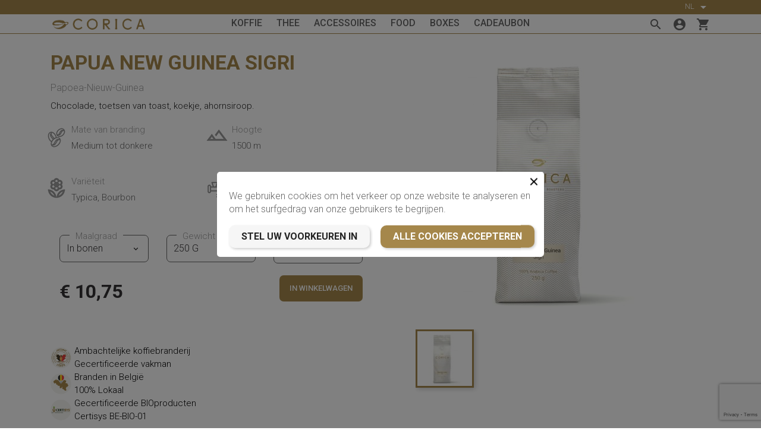

--- FILE ---
content_type: text/html; charset=utf-8
request_url: https://corica.be/nl/espresso/183-papua-new-guinea-sigri.html
body_size: 18049
content:
<!doctype html>
<html lang="nl-NL">

  <head>
    
      
  <meta charset="utf-8">


  <meta http-equiv="x-ua-compatible" content="ie=edge">



  <link rel="canonical" href="https://corica.be/nl/espresso/183-papua-new-guinea-sigri.html">

  <title>Papua New Guinea Sigri</title>
<script data-keepinline="true">
    var ajaxGetProductUrl = '//corica.be/nl/module/cdc_googletagmanager/async';
    var ajaxShippingEvent = 1;
    var ajaxPaymentEvent = 1;

/* datalayer */
dataLayer = window.dataLayer || [];
    let cdcDatalayer = {"pageCategory":"product","event":"view_item","ecommerce":{"currency":"EUR","items":[{"item_name":"Papua New Guinea Sigri","item_id":"183-189","price":"10.75","price_tax_exc":"10.14","item_category":"Koffie","item_category2":"Espresso","item_variant":"250 G","quantity":1}],"value":"10.75"}};
    dataLayer.push(cdcDatalayer);

/* call to GTM Tag */
(function(w,d,s,l,i){w[l]=w[l]||[];w[l].push({'gtm.start':
new Date().getTime(),event:'gtm.js'});var f=d.getElementsByTagName(s)[0],
j=d.createElement(s),dl=l!='dataLayer'?'&l='+l:'';j.async=true;j.src=
'https://www.googletagmanager.com/gtm.js?id='+i+dl;f.parentNode.insertBefore(j,f);
})(window,document,'script','dataLayer','GTM-W7QP4MV');

/* async call to avoid cache system for dynamic data */
var cdcgtmreq = new XMLHttpRequest();
cdcgtmreq.onreadystatechange = function() {
    if (cdcgtmreq.readyState == XMLHttpRequest.DONE ) {
        if (cdcgtmreq.status == 200) {
          	var datalayerJs = cdcgtmreq.responseText;
            try {
                var datalayerObj = JSON.parse(datalayerJs);
                dataLayer = dataLayer || [];
                dataLayer.push(datalayerObj);
            } catch(e) {
               console.log("[CDCGTM] error while parsing json");
            }

                    }
        dataLayer.push({
          'event': 'datalayer_ready'
        });
    }
};
cdcgtmreq.open("GET", "//corica.be/nl/module/cdc_googletagmanager/async?action=user" /*+ "?" + new Date().getTime()*/, true);
cdcgtmreq.setRequestHeader('X-Requested-With', 'XMLHttpRequest');
cdcgtmreq.send();
</script>
  
    <script data-keepinline="true">
    var ajaxGetProductUrl = '//corica.be/nl/module/cdc_googletagmanager/async';
    var ajaxShippingEvent = 1;
    var ajaxPaymentEvent = 1;

/* datalayer */
dataLayer = window.dataLayer || [];
    let cdcDatalayer = {"pageCategory":"product","event":"view_item","ecommerce":{"currency":"EUR","items":[{"item_name":"Papua New Guinea Sigri","item_id":"183-189","price":"10.75","price_tax_exc":"10.14","item_category":"Koffie","item_category2":"Espresso","item_variant":"250 G","quantity":1}],"value":"10.75"}};
    dataLayer.push(cdcDatalayer);

/* call to GTM Tag */
(function(w,d,s,l,i){w[l]=w[l]||[];w[l].push({'gtm.start':
new Date().getTime(),event:'gtm.js'});var f=d.getElementsByTagName(s)[0],
j=d.createElement(s),dl=l!='dataLayer'?'&l='+l:'';j.async=true;j.src=
'https://www.googletagmanager.com/gtm.js?id='+i+dl;f.parentNode.insertBefore(j,f);
})(window,document,'script','dataLayer','GTM-W7QP4MV');

/* async call to avoid cache system for dynamic data */
var cdcgtmreq = new XMLHttpRequest();
cdcgtmreq.onreadystatechange = function() {
    if (cdcgtmreq.readyState == XMLHttpRequest.DONE ) {
        if (cdcgtmreq.status == 200) {
          	var datalayerJs = cdcgtmreq.responseText;
            try {
                var datalayerObj = JSON.parse(datalayerJs);
                dataLayer = dataLayer || [];
                dataLayer.push(datalayerObj);
            } catch(e) {
               console.log("[CDCGTM] error while parsing json");
            }

                    }
        dataLayer.push({
          'event': 'datalayer_ready'
        });
    }
};
cdcgtmreq.open("GET", "//corica.be/nl/module/cdc_googletagmanager/async?action=user" /*+ "?" + new Date().getTime()*/, true);
cdcgtmreq.setRequestHeader('X-Requested-With', 'XMLHttpRequest');
cdcgtmreq.send();
</script>
  
  <meta name="description" content="Chocolade, toetsen van toast, koekje, ahornsiroop.">
  <meta name="keywords" content="">
        <link rel="canonical" href="https://corica.be/nl/espresso/183-papua-new-guinea-sigri.html">
    
          <link rel="alternate" href="https://corica.be/fr/espresso/183-papua-new-guinea-sigri.html" hreflang="fr">
          <link rel="alternate" href="https://corica.be/nl/espresso/183-papua-new-guinea-sigri.html" hreflang="nl-nl">
          <link rel="alternate" href="https://corica.be/en/espresso/183-papua-new-guinea-sigri.html" hreflang="en-us">
      
  
      <script type="application/ld+json">
  {
    "@context": "https://schema.org",
    "@type": "Organization",
    "name" : "Corica SRL",
    "url" : "https://corica.be/nl/",
          "logo": {
        "@type": "ImageObject",
        "url":"https://corica.be/img/logo-1671188537.jpg"
      }
      }
</script>

<script type="application/ld+json">
  {
    "@context": "https://schema.org",
    "@type": "WebPage",
    "isPartOf": {
      "@type": "WebSite",
      "url":  "https://corica.be/nl/",
      "name": "Corica SRL"
    },
    "name": "Papua New Guinea Sigri",
    "url":  "https://corica.be/nl/espresso/183-papua-new-guinea-sigri.html"
  }
</script>


  <script type="application/ld+json">
    {
      "@context": "https://schema.org",
      "@type": "BreadcrumbList",
      "itemListElement": [
                  {
            "@type": "ListItem",
            "position": 1,
            "name": "Home",
            "item": "https://corica.be/nl/"
          },                  {
            "@type": "ListItem",
            "position": 2,
            "name": "Koffie",
            "item": "https://corica.be/nl/5-koffie"
          },                  {
            "@type": "ListItem",
            "position": 3,
            "name": "Espresso",
            "item": "https://corica.be/nl/67-espresso"
          },                  {
            "@type": "ListItem",
            "position": 4,
            "name": "Papua New Guinea Sigri",
            "item": "https://corica.be/nl/espresso/183-papua-new-guinea-sigri.html"
          }              ]
    }
  </script>
  

  
  <script type="application/ld+json">
  {
    "@context": "https://schema.org/",
    "@type": "Product",
    "name": "Papua New Guinea Sigri",
    "description": "Chocolade, toetsen van toast, koekje, ahornsiroop.",
    "category": "Espresso",
    "image" :"https://corica.be/235-home_default/papua-new-guinea-sigri.jpg",    "sku": "PANG_GRAM",
    "mpn": "PANG_GRAM"
        ,
    "brand": {
      "@type": "Thing",
      "name": "Corica SRL"
    }
                ,
    "offers": {
      "@type": "Offer",
      "priceCurrency": "EUR",
      "name": "Papua New Guinea Sigri",
      "price": "10.75",
      "url": "https://corica.be/nl/espresso/183-189-papua-new-guinea-sigri.html#/19-logistics_size_250_5000-250_g",
      "priceValidUntil": "2025-12-13",
              "image": ["https://corica.be/235-large_default/papua-new-guinea-sigri.jpg"],
            "sku": "PANG_GRAM",
      "mpn": "PANG_GRAM",
                        "availability": "https://schema.org/PreOrder",
      "seller": {
        "@type": "Organization",
        "name": "Corica SRL"
      }
    }
      }
</script>


  
      
  

  
    <meta property="og:title" content="Papua New Guinea Sigri" />
    <meta property="og:description" content="Chocolade, toetsen van toast, koekje, ahornsiroop." />
    <meta property="og:url" content="https://corica.be/nl/espresso/183-papua-new-guinea-sigri.html" />
    <meta property="og:site_name" content="Corica SRL" />
        



  <meta name="viewport" content="width=device-width, initial-scale=1">



  <link rel="icon" type="image/vnd.microsoft.icon" href="https://corica.be/img/favicon.ico?1671188537">
  <link rel="shortcut icon" type="image/x-icon" href="https://corica.be/img/favicon.ico?1671188537">


<link rel="preconnect" href="https://fonts.googleapis.com">
<link rel="preconnect" href="https://fonts.gstatic.com" crossorigin>
<link href="https://fonts.googleapis.com/css2?family=Roboto:wght@300;500;700&display=swap" rel="stylesheet">
<link rel="stylesheet" href="https://use.fontawesome.com/releases/v5.7.2/css/all.css" integrity="sha384-fnmOCqbTlWIlj8LyTjo7mOUStjsKC4pOpQbqyi7RrhN7udi9RwhKkMHpvLbHG9Sr" crossorigin="anonymous">

    <link rel="stylesheet" href="https://corica.be/themes/corica/assets/cache/theme-70e4ec221.css" type="text/css" media="all">




  

  <script type="text/javascript">
        var ASPath = "\/modules\/pm_advancedsearch4\/";
        var ASSearchUrl = "https:\/\/corica.be\/nl\/advancedsearch4";
        var as4_orderBySalesAsc = "Sales: Lower first";
        var as4_orderBySalesDesc = "Sales: Highest first";
        var prestashop = {"cart":{"products":[],"totals":{"total":{"type":"total","label":"Totaal","amount":0,"value":"\u20ac\u00a00,00"},"total_including_tax":{"type":"total","label":"Totaal (incl. btw)","amount":0,"value":"\u20ac\u00a00,00"},"total_excluding_tax":{"type":"total","label":"Totaal (excl. btw)","amount":0,"value":"\u20ac\u00a00,00"}},"subtotals":{"products":{"type":"products","label":"Subtotaal","amount":0,"value":"\u20ac\u00a00,00"},"discounts":null,"shipping":{"type":"shipping","label":"Verzending","amount":0,"value":""},"tax":null},"products_count":0,"summary_string":"0 artikelen","vouchers":{"allowed":1,"added":[]},"discounts":[],"minimalPurchase":20,"minimalPurchaseRequired":"Een minimum totaal aankoopbedrag van \u20ac\u00a020,00 (excl. btw is vereist om uw bestelling te valideren, uw huidig totaal bedrag in de winkelwagen is \u20ac\u00a00,00 (excl. btw)."},"currency":{"id":1,"name":"Euro","iso_code":"EUR","iso_code_num":"978","sign":"\u20ac"},"customer":{"lastname":null,"firstname":null,"email":null,"birthday":null,"newsletter":null,"newsletter_date_add":null,"optin":null,"website":null,"company":null,"siret":null,"ape":null,"is_logged":false,"gender":{"type":null,"name":null},"addresses":[]},"language":{"name":"Nederlands (Dutch)","iso_code":"nl","locale":"nl-NL","language_code":"nl-nl","is_rtl":"0","date_format_lite":"d-m-Y","date_format_full":"d-m-Y H:i:s","id":2},"page":{"title":"","canonical":"https:\/\/corica.be\/nl\/espresso\/183-papua-new-guinea-sigri.html","meta":{"title":"Papua New Guinea Sigri","description":"Chocolade, toetsen van toast, koekje, ahornsiroop.","keywords":"","robots":"index"},"page_name":"product","body_classes":{"lang-nl":true,"lang-rtl":false,"country-BE":true,"currency-EUR":true,"layout-full-width":true,"page-product":true,"tax-display-enabled":true,"product-id-183":true,"product-Papua New Guinea Sigri":true,"product-id-category-67":true,"product-id-manufacturer-0":true,"product-id-supplier-0":true,"product-available-for-order":true,"product-customizable":true},"admin_notifications":[]},"shop":{"name":"Corica SRL","logo":"https:\/\/corica.be\/img\/logo-1671188537.jpg","stores_icon":"https:\/\/corica.be\/img\/logo_stores.png","favicon":"https:\/\/corica.be\/img\/favicon.ico"},"urls":{"base_url":"https:\/\/corica.be\/","current_url":"https:\/\/corica.be\/nl\/espresso\/183-papua-new-guinea-sigri.html","shop_domain_url":"https:\/\/corica.be","img_ps_url":"https:\/\/corica.be\/img\/","img_cat_url":"https:\/\/corica.be\/img\/c\/","img_lang_url":"https:\/\/corica.be\/img\/l\/","img_prod_url":"https:\/\/corica.be\/img\/p\/","img_manu_url":"https:\/\/corica.be\/img\/m\/","img_sup_url":"https:\/\/corica.be\/img\/su\/","img_ship_url":"https:\/\/corica.be\/img\/s\/","img_store_url":"https:\/\/corica.be\/img\/st\/","img_col_url":"https:\/\/corica.be\/img\/co\/","img_url":"https:\/\/corica.be\/themes\/corica\/assets\/img\/","css_url":"https:\/\/corica.be\/themes\/corica\/assets\/css\/","js_url":"https:\/\/corica.be\/themes\/corica\/assets\/js\/","pic_url":"https:\/\/corica.be\/upload\/","pages":{"address":"https:\/\/corica.be\/nl\/adres","addresses":"https:\/\/corica.be\/nl\/adressen","authentication":"https:\/\/corica.be\/nl\/aanmelden","cart":"https:\/\/corica.be\/nl\/winkelmandje","category":"https:\/\/corica.be\/nl\/index.php?controller=category","cms":"https:\/\/corica.be\/nl\/index.php?controller=cms","contact":"https:\/\/corica.be\/nl\/contact-opnemen","discount":"https:\/\/corica.be\/nl\/korting","guest_tracking":"https:\/\/corica.be\/nl\/bestelling-volgen-als-gast","history":"https:\/\/corica.be\/nl\/besteloverzicht","identity":"https:\/\/corica.be\/nl\/identiteit","index":"https:\/\/corica.be\/nl\/","my_account":"https:\/\/corica.be\/nl\/mijn-account","order_confirmation":"https:\/\/corica.be\/nl\/order-bevestiging","order_detail":"https:\/\/corica.be\/nl\/order-detail","order_follow":"https:\/\/corica.be\/nl\/bestelling-volgen","order":"https:\/\/corica.be\/nl\/bestelling","order_return":"https:\/\/corica.be\/nl\/commande-retour","order_slip":"https:\/\/corica.be\/nl\/bestel-bon","pagenotfound":"https:\/\/corica.be\/nl\/pagina-niet-gevonden","password":"https:\/\/corica.be\/nl\/wachtwoord-opvragen","pdf_invoice":"https:\/\/corica.be\/nl\/facture-pdf","pdf_order_return":"https:\/\/corica.be\/nl\/commande-retour-pdf","pdf_order_slip":"https:\/\/corica.be\/nl\/pdf-order-slip","prices_drop":"https:\/\/corica.be\/nl\/aanbiedingen","product":"https:\/\/corica.be\/nl\/index.php?controller=product","search":"https:\/\/corica.be\/nl\/zoeken","sitemap":"https:\/\/corica.be\/nl\/Sitemap","stores":"https:\/\/corica.be\/nl\/winkels","supplier":"https:\/\/corica.be\/nl\/leverancier","register":"https:\/\/corica.be\/nl\/aanmelden?create_account=1","order_login":"https:\/\/corica.be\/nl\/bestelling?login=1"},"alternative_langs":{"fr":"https:\/\/corica.be\/fr\/espresso\/183-papua-new-guinea-sigri.html","nl-nl":"https:\/\/corica.be\/nl\/espresso\/183-papua-new-guinea-sigri.html","en-us":"https:\/\/corica.be\/en\/espresso\/183-papua-new-guinea-sigri.html"},"theme_assets":"\/themes\/corica\/assets\/","actions":{"logout":"https:\/\/corica.be\/nl\/?mylogout="},"no_picture_image":{"bySize":{"small_default":{"url":"https:\/\/corica.be\/img\/p\/nl-default-small_default.jpg","width":98,"height":98},"cart_default":{"url":"https:\/\/corica.be\/img\/p\/nl-default-cart_default.jpg","width":125,"height":125},"home_default":{"url":"https:\/\/corica.be\/img\/p\/nl-default-home_default.jpg","width":250,"height":250},"medium_default":{"url":"https:\/\/corica.be\/img\/p\/nl-default-medium_default.jpg","width":452,"height":452},"large_default":{"url":"https:\/\/corica.be\/img\/p\/nl-default-large_default.jpg","width":800,"height":800}},"small":{"url":"https:\/\/corica.be\/img\/p\/nl-default-small_default.jpg","width":98,"height":98},"medium":{"url":"https:\/\/corica.be\/img\/p\/nl-default-home_default.jpg","width":250,"height":250},"large":{"url":"https:\/\/corica.be\/img\/p\/nl-default-large_default.jpg","width":800,"height":800},"legend":""}},"configuration":{"display_taxes_label":true,"display_prices_tax_incl":true,"is_catalog":false,"show_prices":true,"opt_in":{"partner":true},"quantity_discount":{"type":"discount","label":"Eenheidskorting"},"voucher_enabled":1,"return_enabled":0},"field_required":[],"breadcrumb":{"links":[{"title":"Home","url":"https:\/\/corica.be\/nl\/"},{"title":"Koffie","url":"https:\/\/corica.be\/nl\/5-koffie"},{"title":"Espresso","url":"https:\/\/corica.be\/nl\/67-espresso"},{"title":"Papua New Guinea Sigri","url":"https:\/\/corica.be\/nl\/espresso\/183-papua-new-guinea-sigri.html"}],"count":4},"link":{"protocol_link":"https:\/\/","protocol_content":"https:\/\/"},"time":1764305965,"static_token":"9a0190d577ae1b2a2f0c4f7fda375552","token":"58efd6964d04ad41e0a2f15df9a68138","debug":false,"modules":{"wpkvatchecker":[]}};
        var psr_icon_color = "#F19D76";
      </script>



  <script type="text/javascript"> 
						var checkCaptchaUrl ="/modules/eicaptcha/eicaptcha-ajax.php";
						var RecaptachKey = "6LdX0oUpAAAAAOPR3lo0rLkmbnorkt8gVqiCG_Ec";
					</script>
					<script src="https://www.google.com/recaptcha/api.js?onload=onloadCallback&render=explicit" async defer></script>
					<script type="text/javascript" src="/modules/eicaptcha//js/eicaptcha-modules.js"></script>



  <!-- Facebook Pixel Code -->
  
    <!-- Facebook Pixel Code -->
    <script>
    !function(f,b,e,v,n,t,s)
    {if(f.fbq)return;n=f.fbq=function(){n.callMethod?
    n.callMethod.apply(n,arguments):n.queue.push(arguments)};
    if(!f._fbq)f._fbq=n;n.push=n;n.loaded=!0;n.version='2.0';
    n.queue=[];t=b.createElement(e);t.async=!0;
    t.src=v;s=b.getElementsByTagName(e)[0];
    s.parentNode.insertBefore(t,s)}(window,document,'script',
    'https://connect.facebook.net/en_US/fbevents.js');
    fbq('init', '478389613075527');
    fbq('track', 'PageView');
    </script>
    <noscript>
    <img height="1" width="1"
    src="https://www.facebook.com/tr?id=478389613075527&ev=PageView
    &noscript=1"/>
    </noscript>
    <!-- End Facebook Pixel Code -->
  



    
  <meta property="og:type" content="product">
    <meta property="og:image" content="https://corica.be/235-large_default/papua-new-guinea-sigri.jpg">
      <meta property="product:pretax_price:amount" content="10.141509">
  <meta property="product:pretax_price:currency" content="EUR">
  <meta property="product:price:amount" content="10.75">
  <meta property="product:price:currency" content="EUR">
    
  </head>

  <body id="product" class="lang-nl country-be currency-eur layout-full-width page-product tax-display-enabled product-id-183 product-papua-new-guinea-sigri product-id-category-67 product-id-manufacturer-0 product-id-supplier-0 product-available-for-order product-customizable">

    
      <!-- Google Tag Manager (noscript) -->
<noscript><iframe src="https://www.googletagmanager.com/ns.html?id=GTM-W7QP4MV"
height="0" width="0" style="display:none;visibility:hidden"></iframe></noscript>
<!-- End Google Tag Manager (noscript) -->

    

    <main>
      
              

      
        <div class="header-banner">
          <div class="container">
            <div class="row">
                            <div class="header-banner__modules col-xs-12"><div id="_desktop_language_selector">
  <div class="language-selector-wrapper">
    <span id="language-selector-label" class="hidden-md-up">Taal:</span>
    <div class="language-selector dropdown js-dropdown">
      <button data-toggle="dropdown" class="hidden-sm-down btn-unstyle" aria-haspopup="true" aria-expanded="false" aria-label="Vervolgkeuzelijst taal">
        <span class="expand-more">NL</span>
        <i class="material-icons expand-more">&#xE5C5;</i>
      </button>
      <ul class="dropdown-menu hidden-sm-down" aria-labelledby="language-selector-label">
                  <li >
            <a href="https://corica.be/fr/espresso/183-papua-new-guinea-sigri.html" class="dropdown-item" data-iso-code="fr">FR</a>
          </li>
                  <li  class="current" >
            <a href="https://corica.be/nl/espresso/183-papua-new-guinea-sigri.html" class="dropdown-item" data-iso-code="nl">NL</a>
          </li>
                  <li >
            <a href="https://corica.be/en/espresso/183-papua-new-guinea-sigri.html" class="dropdown-item" data-iso-code="en">EN</a>
          </li>
              </ul>
      <select class="link hidden-md-up" aria-labelledby="language-selector-label">
                  <option value="https://corica.be/fr/espresso/183-papua-new-guinea-sigri.html" data-iso-code="fr">
            fr
          </option>
                  <option value="https://corica.be/nl/espresso/183-papua-new-guinea-sigri.html" selected="selected" data-iso-code="nl">
            nl
          </option>
                  <option value="https://corica.be/en/espresso/183-papua-new-guinea-sigri.html" data-iso-code="en">
            en
          </option>
              </select>
    </div>
  </div>
</div>
</div>
            </div>
          </div>
        </div>
      

      <header id="header">
        
          

  <nav class="header-nav">
    <div class="container">
      <div class="row">
        <div class="hidden-sm-down">
          <div class="col-md-5 col-xs-12">
            
          </div>
          <div class="col-md-7 right-nav">
              
          </div>
        </div>
        <div class="hidden-md-up text-sm-center mobile">
          <div class="float-xs-left" id="menu-icon">
            <i class="material-icons d-inline">&#xE5D2;</i>
          </div>
          <div class="top-logo" id="_mobile_logo"></div>
          <div class="float-xs-right" id="_mobile_search_widget"></div>
          <div class="float-xs-right" id="_mobile_cart"></div>
        </div>
      </div>
    </div>
  </nav>



  <div class="header-top">
    <div class="container">
       <div class="row">
        <div class="col-md-2 hidden-sm-down" id="_desktop_logo">
          <a href="https://corica.be/">
            <img class="logo img-responsive" src="https://corica.be/img/logo-1671188537.jpg" alt="Corica SRL">
                      </a>
        </div>
        <div class="col-xs-12 col-md-8 hidden-md-down">
          

<div class="menu js-top-menu position-static hidden-sm-down" id="_desktop_top_menu">
    
          <ul class="top-menu" id="top-menu" data-depth="0">
                    <li class="category" id="category-5">
                          <a
                class="dropdown-item"
                href="https://corica.be/nl/5-koffie" data-depth="0"
                              >
                                              Koffie
                            </a>
                          </li>
                    <li class="category" id="category-3">
                          <a
                class="dropdown-item"
                href="https://corica.be/nl/3-thee" data-depth="0"
                              >
                                              Thee
                            </a>
                          </li>
                    <li class="category" id="category-41">
                          <a
                class="dropdown-item"
                href="https://corica.be/nl/41-accessoires" data-depth="0"
                              >
                                                                      <span class="float-xs-right hidden-md-up">
                    <span data-target="#top_sub_menu_96914" data-toggle="collapse" class="navbar-toggler collapse-icons">
                      <i class="material-icons add">&#xE313;</i>
                      <i class="material-icons remove">&#xE316;</i>
                    </span>
                  </span>
                                              Accessoires
                            </a>
                              <div  class="popover sub-menu js-sub-menu collapse" id="top_sub_menu_96914">
                  
          <ul class="top-menu"  data-depth="1">
                    <li class="category" id="category-42">
                          <a
                class="dropdown-item dropdown-submenu"
                href="https://corica.be/nl/42-koffie-accessoires" data-depth="1"
                              >
                                              Koffie accessoires
                            </a>
                          </li>
                    <li class="category" id="category-43">
                          <a
                class="dropdown-item dropdown-submenu"
                href="https://corica.be/nl/43-koffiefilters" data-depth="1"
                              >
                                              Koffiefilters
                            </a>
                          </li>
                    <li class="category" id="category-48">
                          <a
                class="dropdown-item dropdown-submenu"
                href="https://corica.be/nl/48-kopjes-en-reisbekers" data-depth="1"
                              >
                                              Kopjes en reisbekers
                            </a>
                          </li>
                    <li class="category" id="category-47">
                          <a
                class="dropdown-item dropdown-submenu"
                href="https://corica.be/nl/47-thee-eis--theefilters" data-depth="1"
                              >
                                              Thee eis - theefilters
                            </a>
                          </li>
                    <li class="category" id="category-49">
                          <a
                class="dropdown-item dropdown-submenu"
                href="https://corica.be/nl/49-reinigingsproducts" data-depth="1"
                              >
                                              Reinigingsproducts
                            </a>
                          </li>
                    <li class="category" id="category-45">
                          <a
                class="dropdown-item dropdown-submenu"
                href="https://corica.be/nl/45-reserveonderdelen" data-depth="1"
                              >
                                              Reserveonderdelen
                            </a>
                          </li>
                    <li class="category" id="category-59">
                          <a
                class="dropdown-item dropdown-submenu"
                href="https://corica.be/nl/59-kleine-accessoires" data-depth="1"
                              >
                                              Kleine accessoires
                            </a>
                          </li>
                    <li class="category" id="category-63">
                          <a
                class="dropdown-item dropdown-submenu"
                href="https://corica.be/nl/63-koffiezetapparaten" data-depth="1"
                              >
                                              Koffiezetapparaten
                            </a>
                          </li>
              </ul>
    
                </div>
                          </li>
                    <li class="category" id="category-57">
                          <a
                class="dropdown-item"
                href="https://corica.be/nl/57-food" data-depth="0"
                              >
                                              FOOD
                            </a>
                          </li>
                    <li class="category" id="category-50">
                          <a
                class="dropdown-item"
                href="https://corica.be/nl/50-boxes" data-depth="0"
                              >
                                              Boxes
                            </a>
                          </li>
                    <li class="link" id="lnk-cadeaubon">
                          <a
                class="dropdown-item"
                href="/nl/cadeau-kaarten" data-depth="0"
                              >
                                              Cadeaubon
                            </a>
                          </li>
              </ul>
    
    <div class="clearfix"></div>
</div>

        </div>
        <div class="col-xs-12 col-md-2">
          <div id="_desktop_cart">
  <div class="blockcart cart-preview inactive" data-refresh-url="https://corica.be/nl/shoppingcart-ajax">
    <div class="header">
                <i class="material-icons shopping-cart">shopping_cart</i>
            </div>
  </div>
</div>
<div id="_desktop_user_info">
  <div class="user-info">
          <a
        href="https://corica.be/nl/mijn-account"
        title="Inloggen voor uw klantaccount"
        rel="nofollow"
      >
        <i class="material-icons">account_circle</i>
      </a>
      </div>
</div>
<!-- Block search module TOP -->
<div id="_desktop_search_widget">
	<div class="search-widget" data-search-controller-url="//corica.be/nl/zoeken">
		<div class="icon">
			<i class="material-icons search">&#xE8B6;</i>
		</div>
		<form class="search-widget__form" method="get" action="//corica.be/nl/zoeken">
			<div class="search-widget__container">
				<input type="hidden" name="controller" value="search">
				<input type="text" name="s" value="" placeholder="Doorzoek onze catalogus" aria-label="Zoeken" required>
				<button type="submit" title="Zoeken">
					<i class="material-icons search" aria-hidden="true">&#xE8B6;</i>
					<span class="hidden-xl-down">Zoeken</span>
				</button>
			</div>
		</form>
	</div>
</div>
<!-- /Block search module TOP -->

        </div>
      </div>
      <div id="mobile_top_menu_wrapper" class="row hidden-md-up">
        <div class="js-top-menu-top">
          <div id="_mobile_user_info"></div>
          <div id="_mobile_language_selector"></div>
          <div class="float-xs-right" id="_close">
            <i class="fas fa-times"></i>
          </div>
        </div>
        <div class="js-top-menu mobile" id="_mobile_top_menu"></div>
        <div class="js-top-menu-bottom">
          <div id="_mobile_currency_selector"></div>
          <div id="_mobile_contact_link"></div>
        </div>
      </div>
    </div>
  </div>
  

        
      </header>

      
        
<aside id="notifications">
  <div class="container">
    
    
    
      </div>
</aside>
      

      <section id="wrapper">
        
                  <div class="container">
                  
          

          
  <div id="content-wrapper" class="js-content-wrapper">
    
    

  <section id="main">
    <meta content="https://corica.be/nl/espresso/183-189-papua-new-guinea-sigri.html#/19-logistics_size_250_5000-250_g">

    <div class="row">
      <div class="col-xs-12 col-md-6">
        
          
            <h1 class="h1">Papua New Guinea Sigri</h1>
          
          
                                                            <p class="origin">Papoea-Nieuw-Guinea</p>
                                                                                                                                                                                                                                                                                                                                                                                              
        

        <div class="product-cover hidden-md-up">
                      <img class="js-qv-product-cover" src="https://corica.be/235-large_default/papua-new-guinea-sigri.jpg" alt="" title="" style="width:100%;" itemprop="image">
            <div class="layer" data-toggle="modal" data-target="#product-modal">
              <i class="material-icons zoom-in">&#xE8FF;</i>
            </div>
                  </div>

        <div class="product-information">
          
            <div id="product-description-short-183" itemprop="description">
              <p>Chocolade, toetsen van toast, koekje, ahornsiroop.</p>
            </div>
            
                                                                                                                                                                                                                                                                                                                                                                                                                                                                                
            <div id="product-details-images" class="clearfix">
              
                                                                                                                  <div class="col-xs-12 col-sm-6 features feature_6 mate van branding">
                        <p class="name">Mate van branding</p>
                        <p class="value">Medium tot donkere</p>
                      </div>
                                                                                                                      <div class="col-xs-12 col-sm-6 features feature_8 hoogte">
                        <p class="name">Hoogte</p>
                        <p class="value">1500 m</p>
                      </div>
                                                                                <div class="col-xs-12 col-sm-6 features feature_9 variëteit">
                        <p class="name">Variëteit</p>
                        <p class="value">Typica, Bourbon</p>
                      </div>
                                                                                <div class="col-xs-12 col-sm-6 features feature_10 proces">
                        <p class="name">Proces</p>
                        <p class="value">Washed</p>
                      </div>
                                                                                                                                                                                                                                                                                                        
            </div>

          

		      
          <div class="product-actions js-product-actions">
            
              <form action="https://corica.be/nl/winkelmandje" method="post" id="add-to-cart-or-refresh">
                <input type="hidden" name="token" value="9a0190d577ae1b2a2f0c4f7fda375552">
                <input type="hidden" name="id_product" value="183" id="product_page_product_id">
                <input type="hidden" name="id_customization" value="269418" id="product_customization_id" class="js-product-customization-id">

                
                                  

                
                  <section class="product-discounts js-product-discounts">
  </section>
                

                
                  <div class="product-add-to-cart">
  
    
      <div class="product-quantity clearfix">
                                    
                         <div class="col-xs-12 col-lg-4 clearfix product-variants-item">
     <div class="btn-content">
  	  <span class="control-label">Maalgraad</span>
  	  <select
  		  class="form-control form-control-select"
  		  id="mouture"
  		  data-product-attribute="Maalgraad"
  		  name="textField183">
  		  <option selected="selected" value="En grains" title="In bonen">In bonen</option>
  		  <option value="French Press" title="French Press">French Press</option>
  		  <option value="Metal Filter" title="Metaalfilter">Metaalfilter</option>
  		  <option value="Paper Filter" title="Papierfilter">Papierfilter</option>
  		  <option value="Moka" title="Moka">Moka</option>
        <option value="Machine à Espresso" title="Espresso">Espresso</option>
        <option value="A la Turc" title="Turkse">Turkse</option>
  	  </select>
  	</div>
    </div>
                      
                              
                    <div class="col-xs-12 col-lg-4 clearfix product-variants-item js-product-variants">
      <div class="btn-content">
        <span class="control-label">
                                                    Gewicht
                                                                                                              </span>
                  <select
            class="form-control form-control-select"
            id="group_5"
            aria-label="Maat"
            data-product-attribute="5"
            name="group[5]">
                                          <option value="19" title="250 G" selected="selected">250 G</option>
                                                        <option value="20" title="500 G">500 G</option>
                                                        <option value="21" title="1000 G">1000 G</option>
                                                              </select>
              </div>
    </div>
              
        <div class="qty col-xs-12 col-lg-4">
          <div class="btn-content">
            <span class="control-label">Aantal</span>
            <input
              type="text"
              name="qty"
              id="quantity_wanted"
              value="1"
              class="input-group"
              min="1"
              aria-label="Aantal"
            >
          </div>
        </div>
        <div class="clearfix"></div>

        
            <div class="product-prices col-xs-12 col-sm-6 col-md-5 js-product-prices">
    
          

    
      <div
        class="product-price h5 "
      >
        <div class="current-price">
          <span class='current-price-value' content="10.75">
                                        € 10,75
                      </span>
          
                  </div>

        
                  
      </div>
    

    
          

    
          

    
          

    

      </div>
        

        <div class="add col-xs-12 col-sm-6 col-md-7">
                      <button
              class="btn add-to-cart"
              data-button-action="add-to-cart"
              type="submit"
                          >
              In winkelwagen
            </button>
                  </div>

        
      </div>
    

    
      <span id="product-availability" class="js-product-availability">
              </span>
    

    
      <p class="product-minimal-quantity js-product-minimal-quantity">
              </p>
    
  </div>
                

                
                  <div class="product-additional-info js-product-additional-info">
  
</div>
                

                                
              </form>
            
          </div>

          
            <div class="blockreassurance_product">
            <div>
            <span class="item-product">
                                                        <img src="/modules/blockreassurance/views/img/img_perso/corica-reassurance-artisan.png">
                                    &nbsp;
            </span>
                          <span class="block-title" style="color:#000000;">Ambachtelijke koffiebranderij</span>
              <p style="color:#000000;">Gecertificeerde vakman</p>
                    </div>
            <div>
            <span class="item-product">
                                                        <img src="/modules/blockreassurance/views/img/img_perso/corica-reassurance-local.png">
                                    &nbsp;
            </span>
                          <span class="block-title" style="color:#000000;">Branden in België</span>
              <p style="color:#000000;">100% Lokaal</p>
                    </div>
            <div>
            <span class="item-product">
                                                        <img src="/modules/blockreassurance/views/img/img_perso/corica-reassurance-certisys.png">
                                    &nbsp;
            </span>
                          <span class="block-title" style="color:#000000;">Gecertificeerde BIOproducten</span>
              <p style="color:#000000;">Certisys BE-BIO-01</p>
                    </div>
        <div class="clearfix"></div>
</div>

          

          
            <div class="tabs">
              <ul class="nav nav-tabs" role="tablist">
                                  <li class="nav-item">
                    <a
                      class="nav-link active js-product-nav-active"
                      data-toggle="tab"
                      href="#description"
                      role="tab"
                      aria-controls="description"
                       aria-selected="true">Omschrijving</a>
                  </li>
                                <li class="nav-item">
                  <a
                    class="nav-link"
                    data-toggle="tab"
                    href="#product-details"
                    role="tab"
                    aria-controls="product-details"
                    >Productdetails</a>
                </li>
                                                  <li class="nav-item">
                    <a
                      class="nav-link"
                      data-toggle="tab"
                      href="#extra-0"
                      role="tab"
                      aria-controls="extra-0"></a>
                  </li>
                              </ul>

              <div class="tab-content" id="tab-content">
                <div class="tab-pane fade in active js-product-tab-active" id="description" role="tabpanel">
                  
                    <div class="product-description"><p>Deze koffie wordt met de hand geplukt in de Wahgi vallei. Die ligt in het oosten op het eiland van Nieuw-Guinea.  De Sigri A-plantage, waarvan de koffie komt, produceert een van de beste grand cru's ter wereld.  Deze koffiesoort bestaat deels uit de botanische variëteit Typica en die stamt af van de legendarische Jamaica Blue Mountain.  De politieke instabiliteit van het land en de enorme groei in populariteit maken van deze koffie een steeds exclusiever product.</p></div>
                  
                </div>

                
                                  

                
                   <div class="js-product-details tab-pane fade"
     id="product-details"
     data-product="{&quot;id_shop_default&quot;:&quot;1&quot;,&quot;id_manufacturer&quot;:&quot;0&quot;,&quot;id_supplier&quot;:&quot;0&quot;,&quot;reference&quot;:&quot;PANG_GRAM&quot;,&quot;is_virtual&quot;:&quot;0&quot;,&quot;delivery_in_stock&quot;:&quot;&quot;,&quot;delivery_out_stock&quot;:&quot;&quot;,&quot;id_category_default&quot;:&quot;67&quot;,&quot;on_sale&quot;:&quot;0&quot;,&quot;online_only&quot;:&quot;0&quot;,&quot;ecotax&quot;:0,&quot;minimal_quantity&quot;:&quot;1&quot;,&quot;low_stock_threshold&quot;:&quot;0&quot;,&quot;low_stock_alert&quot;:&quot;0&quot;,&quot;price&quot;:&quot;\u20ac\u00a010,75&quot;,&quot;unity&quot;:&quot;&quot;,&quot;unit_price_ratio&quot;:&quot;0.000000&quot;,&quot;additional_shipping_cost&quot;:&quot;0.000000&quot;,&quot;customizable&quot;:&quot;2&quot;,&quot;text_fields&quot;:&quot;1&quot;,&quot;uploadable_files&quot;:&quot;0&quot;,&quot;redirect_type&quot;:&quot;404&quot;,&quot;id_type_redirected&quot;:&quot;0&quot;,&quot;available_for_order&quot;:&quot;1&quot;,&quot;available_date&quot;:null,&quot;show_condition&quot;:&quot;0&quot;,&quot;condition&quot;:&quot;new&quot;,&quot;show_price&quot;:&quot;1&quot;,&quot;indexed&quot;:&quot;1&quot;,&quot;visibility&quot;:&quot;both&quot;,&quot;cache_default_attribute&quot;:&quot;189&quot;,&quot;advanced_stock_management&quot;:&quot;0&quot;,&quot;date_add&quot;:&quot;2019-06-20 11:40:27&quot;,&quot;date_upd&quot;:&quot;2025-08-04 13:11:59&quot;,&quot;pack_stock_type&quot;:&quot;0&quot;,&quot;meta_description&quot;:&quot;Chocolade, toetsen van toast, koekje, ahornsiroop.&quot;,&quot;meta_keywords&quot;:&quot;&quot;,&quot;meta_title&quot;:&quot;Papua New Guinea Sigri&quot;,&quot;link_rewrite&quot;:&quot;papua-new-guinea-sigri&quot;,&quot;name&quot;:&quot;Papua New Guinea Sigri&quot;,&quot;description&quot;:&quot;&lt;p&gt;Deze koffie wordt met de hand geplukt in de Wahgi vallei. Die ligt in het oosten op het eiland van Nieuw-Guinea.  De Sigri A-plantage, waarvan de koffie komt, produceert een van de beste grand cru&#039;s ter wereld.  Deze koffiesoort bestaat deels uit de botanische vari\u00ebteit Typica en die stamt af van de legendarische Jamaica Blue Mountain.  De politieke instabiliteit van het land en de enorme groei in populariteit maken van deze koffie een steeds exclusiever product.&lt;\/p&gt;&quot;,&quot;description_short&quot;:&quot;&lt;p&gt;Chocolade, toetsen van toast, koekje, ahornsiroop.&lt;\/p&gt;&quot;,&quot;available_now&quot;:&quot;&quot;,&quot;available_later&quot;:&quot;&quot;,&quot;id&quot;:183,&quot;id_product&quot;:183,&quot;out_of_stock&quot;:0,&quot;new&quot;:0,&quot;id_product_attribute&quot;:189,&quot;quantity_wanted&quot;:1,&quot;extraContent&quot;:[{&quot;title&quot;:&quot;&quot;,&quot;content&quot;:&quot;&quot;,&quot;attr&quot;:{&quot;id&quot;:&quot;netreviews_tab&quot;,&quot;class&quot;:&quot;netreviews_tab&quot;},&quot;moduleName&quot;:&quot;netreviews&quot;}],&quot;allow_oosp&quot;:true,&quot;category&quot;:&quot;espresso&quot;,&quot;category_name&quot;:&quot;Espresso&quot;,&quot;link&quot;:&quot;https:\/\/corica.be\/nl\/espresso\/183-papua-new-guinea-sigri.html&quot;,&quot;attribute_price&quot;:10.141509,&quot;price_tax_exc&quot;:10.141509,&quot;price_without_reduction&quot;:10.75,&quot;reduction&quot;:0,&quot;specific_prices&quot;:false,&quot;quantity&quot;:-1393,&quot;quantity_all_versions&quot;:-4082,&quot;id_image&quot;:&quot;nl-default&quot;,&quot;features&quot;:[{&quot;name&quot;:&quot;Afkomst&quot;,&quot;value&quot;:&quot;Papoea-Nieuw-Guinea&quot;,&quot;id_feature&quot;:&quot;4&quot;,&quot;position&quot;:&quot;3&quot;},{&quot;name&quot;:&quot;Mate van branding&quot;,&quot;value&quot;:&quot;Medium tot donkere&quot;,&quot;id_feature&quot;:&quot;6&quot;,&quot;position&quot;:&quot;5&quot;},{&quot;name&quot;:&quot;Aromatisch profiel&quot;,&quot;value&quot;:&quot;Chocolade&quot;,&quot;id_feature&quot;:&quot;7&quot;,&quot;position&quot;:&quot;6&quot;},{&quot;name&quot;:&quot;Hoogte&quot;,&quot;value&quot;:&quot;1500 m&quot;,&quot;id_feature&quot;:&quot;8&quot;,&quot;position&quot;:&quot;7&quot;},{&quot;name&quot;:&quot;Vari\u00ebteit&quot;,&quot;value&quot;:&quot;Typica, Bourbon&quot;,&quot;id_feature&quot;:&quot;9&quot;,&quot;position&quot;:&quot;8&quot;},{&quot;name&quot;:&quot;Proces&quot;,&quot;value&quot;:&quot;Washed&quot;,&quot;id_feature&quot;:&quot;10&quot;,&quot;position&quot;:&quot;9&quot;},{&quot;name&quot;:&quot;Kracht&quot;,&quot;value&quot;:&quot;Medium tot sterk&quot;,&quot;id_feature&quot;:&quot;11&quot;,&quot;position&quot;:&quot;10&quot;},{&quot;name&quot;:&quot;Zuur\/Evenwichtig\/Bitter&quot;,&quot;value&quot;:&quot;Evenwichtig&quot;,&quot;id_feature&quot;:&quot;12&quot;,&quot;position&quot;:&quot;11&quot;},{&quot;name&quot;:&quot;Decaf&quot;,&quot;value&quot;:&quot;Nee&quot;,&quot;id_feature&quot;:&quot;13&quot;,&quot;position&quot;:&quot;12&quot;},{&quot;name&quot;:&quot;Aanbevolen voor&quot;,&quot;value&quot;:&quot;Espresso&quot;,&quot;id_feature&quot;:&quot;16&quot;,&quot;position&quot;:&quot;15&quot;},{&quot;name&quot;:&quot;Continent&quot;,&quot;value&quot;:&quot;Oceani\u00eb&quot;,&quot;id_feature&quot;:&quot;18&quot;,&quot;position&quot;:&quot;16&quot;},{&quot;name&quot;:&quot;Proefnotities&quot;,&quot;value&quot;:&quot;Toast, koekje, ahornsiroop&quot;,&quot;id_feature&quot;:&quot;29&quot;,&quot;position&quot;:&quot;27&quot;}],&quot;attachments&quot;:[],&quot;virtual&quot;:0,&quot;pack&quot;:0,&quot;packItems&quot;:[],&quot;nopackprice&quot;:0,&quot;customization_required&quot;:true,&quot;attributes&quot;:{&quot;5&quot;:{&quot;id_attribute&quot;:&quot;19&quot;,&quot;id_attribute_group&quot;:&quot;5&quot;,&quot;name&quot;:&quot;250 G&quot;,&quot;group&quot;:&quot;Logistics size 250-5000  &quot;,&quot;reference&quot;:&quot;&quot;,&quot;ean13&quot;:&quot;5430004058052&quot;,&quot;isbn&quot;:&quot;&quot;,&quot;upc&quot;:&quot;&quot;,&quot;mpn&quot;:&quot;&quot;}},&quot;rate&quot;:6,&quot;tax_name&quot;:&quot;BTW NL 6%&quot;,&quot;ecotax_rate&quot;:0,&quot;unit_price&quot;:&quot;&quot;,&quot;customizations&quot;:{&quot;fields&quot;:[{&quot;label&quot;:&quot;Mouture&quot;,&quot;id_customization_field&quot;:&quot;183&quot;,&quot;required&quot;:&quot;1&quot;,&quot;type&quot;:&quot;text&quot;,&quot;text&quot;:&quot;En grains&quot;,&quot;input_name&quot;:&quot;textField183&quot;,&quot;is_customized&quot;:true}]},&quot;id_customization&quot;:&quot;269418&quot;,&quot;is_customizable&quot;:true,&quot;show_quantities&quot;:false,&quot;quantity_label&quot;:&quot;Item&quot;,&quot;quantity_discounts&quot;:[],&quot;customer_group_discount&quot;:0,&quot;images&quot;:[{&quot;bySize&quot;:{&quot;small_default&quot;:{&quot;url&quot;:&quot;https:\/\/corica.be\/235-small_default\/papua-new-guinea-sigri.jpg&quot;,&quot;width&quot;:98,&quot;height&quot;:98},&quot;cart_default&quot;:{&quot;url&quot;:&quot;https:\/\/corica.be\/235-cart_default\/papua-new-guinea-sigri.jpg&quot;,&quot;width&quot;:125,&quot;height&quot;:125},&quot;home_default&quot;:{&quot;url&quot;:&quot;https:\/\/corica.be\/235-home_default\/papua-new-guinea-sigri.jpg&quot;,&quot;width&quot;:250,&quot;height&quot;:250},&quot;medium_default&quot;:{&quot;url&quot;:&quot;https:\/\/corica.be\/235-medium_default\/papua-new-guinea-sigri.jpg&quot;,&quot;width&quot;:452,&quot;height&quot;:452},&quot;large_default&quot;:{&quot;url&quot;:&quot;https:\/\/corica.be\/235-large_default\/papua-new-guinea-sigri.jpg&quot;,&quot;width&quot;:800,&quot;height&quot;:800}},&quot;small&quot;:{&quot;url&quot;:&quot;https:\/\/corica.be\/235-small_default\/papua-new-guinea-sigri.jpg&quot;,&quot;width&quot;:98,&quot;height&quot;:98},&quot;medium&quot;:{&quot;url&quot;:&quot;https:\/\/corica.be\/235-home_default\/papua-new-guinea-sigri.jpg&quot;,&quot;width&quot;:250,&quot;height&quot;:250},&quot;large&quot;:{&quot;url&quot;:&quot;https:\/\/corica.be\/235-large_default\/papua-new-guinea-sigri.jpg&quot;,&quot;width&quot;:800,&quot;height&quot;:800},&quot;legend&quot;:&quot;&quot;,&quot;id_image&quot;:&quot;235&quot;,&quot;cover&quot;:&quot;1&quot;,&quot;position&quot;:&quot;1&quot;,&quot;associatedVariants&quot;:[]}],&quot;cover&quot;:{&quot;bySize&quot;:{&quot;small_default&quot;:{&quot;url&quot;:&quot;https:\/\/corica.be\/235-small_default\/papua-new-guinea-sigri.jpg&quot;,&quot;width&quot;:98,&quot;height&quot;:98},&quot;cart_default&quot;:{&quot;url&quot;:&quot;https:\/\/corica.be\/235-cart_default\/papua-new-guinea-sigri.jpg&quot;,&quot;width&quot;:125,&quot;height&quot;:125},&quot;home_default&quot;:{&quot;url&quot;:&quot;https:\/\/corica.be\/235-home_default\/papua-new-guinea-sigri.jpg&quot;,&quot;width&quot;:250,&quot;height&quot;:250},&quot;medium_default&quot;:{&quot;url&quot;:&quot;https:\/\/corica.be\/235-medium_default\/papua-new-guinea-sigri.jpg&quot;,&quot;width&quot;:452,&quot;height&quot;:452},&quot;large_default&quot;:{&quot;url&quot;:&quot;https:\/\/corica.be\/235-large_default\/papua-new-guinea-sigri.jpg&quot;,&quot;width&quot;:800,&quot;height&quot;:800}},&quot;small&quot;:{&quot;url&quot;:&quot;https:\/\/corica.be\/235-small_default\/papua-new-guinea-sigri.jpg&quot;,&quot;width&quot;:98,&quot;height&quot;:98},&quot;medium&quot;:{&quot;url&quot;:&quot;https:\/\/corica.be\/235-home_default\/papua-new-guinea-sigri.jpg&quot;,&quot;width&quot;:250,&quot;height&quot;:250},&quot;large&quot;:{&quot;url&quot;:&quot;https:\/\/corica.be\/235-large_default\/papua-new-guinea-sigri.jpg&quot;,&quot;width&quot;:800,&quot;height&quot;:800},&quot;legend&quot;:&quot;&quot;,&quot;id_image&quot;:&quot;235&quot;,&quot;cover&quot;:&quot;1&quot;,&quot;position&quot;:&quot;1&quot;,&quot;associatedVariants&quot;:[]},&quot;has_discount&quot;:false,&quot;discount_type&quot;:null,&quot;discount_percentage&quot;:null,&quot;discount_percentage_absolute&quot;:null,&quot;discount_amount&quot;:null,&quot;discount_amount_to_display&quot;:null,&quot;price_amount&quot;:10.75,&quot;unit_price_full&quot;:&quot;&quot;,&quot;show_availability&quot;:false,&quot;availability_message&quot;:null,&quot;availability_date&quot;:null,&quot;availability&quot;:null}"
     role="tabpanel"
  >
  
              <div class="product-reference">
        <label class="label">Referentie </label>
        <span>PANG_GRAM</span>
      </div>
      

  
      

  
      

  
    <div class="product-out-of-stock">
      
    </div>
  

  
          <section class="product-features">
        <p class="h6">Datasheet</p>
        <dl class="data-sheet">
                      <dt class="name">Afkomst</dt>
            <dd class="value">Papoea-Nieuw-Guinea</dd>
                      <dt class="name">Mate van branding</dt>
            <dd class="value">Medium tot donkere</dd>
                      <dt class="name">Aromatisch profiel</dt>
            <dd class="value">Chocolade</dd>
                      <dt class="name">Hoogte</dt>
            <dd class="value">1500 m</dd>
                      <dt class="name">Variëteit</dt>
            <dd class="value">Typica, Bourbon</dd>
                      <dt class="name">Proces</dt>
            <dd class="value">Washed</dd>
                      <dt class="name">Kracht</dt>
            <dd class="value">Medium tot sterk</dd>
                      <dt class="name">Zuur/Evenwichtig/Bitter</dt>
            <dd class="value">Evenwichtig</dd>
                      <dt class="name">Decaf</dt>
            <dd class="value">Nee</dd>
                      <dt class="name">Aanbevolen voor</dt>
            <dd class="value">Espresso</dd>
                      <dt class="name">Continent</dt>
            <dd class="value">Oceanië</dd>
                      <dt class="name">Proefnotities</dt>
            <dd class="value">Toast, koekje, ahornsiroop</dd>
                  </dl>
      </section>
      

    
          <section class="product-features">
        <p class="h6">Specifieke referenties</p>
          <dl class="data-sheet">
                          <dt class="name">ean13</dt>
              <dd class="value">5430004058052</dd>
                      </dl>
      </section>
      

  
      
</div>
                 

                                 <div class="tab-pane fade in netreviews_tab" id="extra-0" role="tabpanel"  id="netreviews_tab" class="netreviews_tab">
                   
                 </div>
                              </div>
            </div>
          
        </div>
      </div>

      <div class="col-xs-12 col-md-6">
        
          <section class="page-content" id="content">
            
              
              
                <div class="images-container hidden-sm-down js-images-container">
  
    <div class="product-cover">
              <img
          class="js-qv-product-cover img-fluid"
          src="https://corica.be/235-medium_default/papua-new-guinea-sigri.jpg"
                          alt="Papua New Guinea Sigri"
                      loading="lazy"
          width="452"
          height="452"
        >
        <div class="layer" data-toggle="modal" data-target="#product-modal">
          <i class="material-icons zoom-in">search</i>
        </div>
          </div>
  

  
    <div class="js-qv-mask mask">
      <ul class="product-images js-qv-product-images">
                  <li class="thumb-container js-thumb-container">
            <img
              class="thumb js-thumb  selected js-thumb-selected "
              data-image-medium-src="https://corica.be/235-medium_default/papua-new-guinea-sigri.jpg"
              data-image-large-src="https://corica.be/235-large_default/papua-new-guinea-sigri.jpg"
              src="https://corica.be/235-small_default/papua-new-guinea-sigri.jpg"
                              alt="Papua New Guinea Sigri"
                            loading="lazy"
              width="98"
              height="98"
            >
          </li>
              </ul>
    </div>
  
  
</div>
              
              <div class="scroll-box-arrows">
                <i class="material-icons left">&#xE314;</i>
                <i class="material-icons right">&#xE315;</i>
              </div>

            
          </section>
        
      </div>
    </div>
          <div id="preparation" class="col-xs-12">
        <a href="https://corica.be/nl/content/6-Koffie-voorbereiden" target="_blank">Hoe zet je goed koffie</a>
      </div>
      <div class="modal fade" id="preparation_modal" tabindex="-1" role="dialog" aria-labelledby="exampleModalLabel" aria-hidden="true">
        <div class="modal-dialog" role="document">
          <div class="modal-content container">
            
              <div class="modal-header">
  <h5 class="modal-title" id="exampleModalLabel">Select your favourite method
    <button type="button" class="close" data-dismiss="modal" aria-label="Close">
      <span aria-hidden="true">&times;</span>
    </button>
  </h5>
</div>
<div class="modal-body">
  <div class="row">
    <div class="title" data-target="#espresso" data-toggle="collapse" aria-expanded="false">
      <img src="https://corica.be/img/icons/espresso.png" alt="" class="preparation-icons">
      <span class="h3">Espresso</span>
      <span class="float-xs-right">
        <span class="collapse-icons">
          <i class="material-icons add">&#xE313;</i>
          <i class="material-icons remove">&#xE316;</i>
        </span>
      </span>
    </div>
    <div id="espresso" class="collapse content">
      <p>Een espresso zetten vereist veel nauwkeurigheid en know-how van een goede barista.  De koffie wordt steeds net voor de extractie gemalen.  </p>
      <p>Het recept voor espresso luidt als volgt : </p>
      <ul>
        <li>Druk op de tamper : 15 kg</li>
        <li>Hoeveelheid koffie : 8-10 gr </li>
        <li>Waterdruk : 9 bar </li>
        <li>Watertemperatuur : 92 °C (tussen 88 en 96 °C) </li>
        <li>Doorlooptijd : 20-30 sec </li>
        <li>De "coffee puck" na de extractie : Een droge en stevige koek. Er blijven weinig resten aan de portafilter hangen.  </li>
      </ul>
      <p>Als uw espresso doorloopt in meer dan 28 seconden, is uw koffie te fijn gemalen. Dan zoekt u best het nulpunt van uw molen, waar de maalschijven elkaar raken, en stelt u de molen opnieuw in. U zou ook kunnen proberen iets minder koffie te gebruiken. Als daarentegen uw koffie in minder dan 20 seconden doorloopt, moet u de koffie is fijner malen of iets meer koffie gebruiken.</p>
      <p>De « crema  » : Een goede espresso heeft steeds een mooi laagje schuim. Dat schuim moet uniform, licht van kleur, niet-gestreept en dik genoeg zijn. Verder moet het minstens vier minuten blijven liggen.  </p>
      <p>De tas moet altijd voorverwarmd worden. De wanden van de tas moeten dik genoeg zijn om een goed temperatuurbehoud te garanderen.</p>
    </div>
  </div>

  <div class="row">
    <div class="title" data-target="#french-press" data-toggle="collapse" aria-expanded="false">
      <img src="https://corica.be/img/icons/french_press.png" alt="" class="preparation-icons">
      <span class="h3">French Press</span>
      <span class="float-xs-right">
        <span class="collapse-icons">
          <i class="material-icons add">&#xE313;</i>
          <i class="material-icons remove">&#xE316;</i>
        </span>
      </span>
    </div>
    <div id="french-press" class="collapse content">
      <p><strong>Benodigdheden:  </strong></p>
      <ul>
        <li>1 french press</li>
        <li>14 gr grof gemalen koffie</li>
        <li>200ml water </li>
        <li>1 tas</li>
      </ul>
      <p><strong>Duur: </strong> 4 minuten. </p>
      <p>Dit is de simpelste koffiezetmethode. Een French Press zet een koffie met veel body en meer textuur dan bij de andere methoden. Enkel de afdronk is niet helemaal clean.</p>
      <p><strong>Bereidingswijze</strong></p>
      <ul>
        <li>Giet warm water in de French Press om de glazen kan voor te verwarmen. Giet het water er weer uit. 
</li>
        <li>Verwarm 20 cl water tot 94°C. Als je geen thermometer hebt, kan je het water aan de kook brengen en dan 30 à 40 seconden laten afkoelen zonder af te dekken. </li>
        <li>Plaats de 14 gr gemalen koffie in de French Press. Zet de French Press op een weegschaal. Zet de weegschaal op nul en giet het water in de French Press. Het is daarbij belangrijk alle koffie nat te maken. </li>
        <li>Zet het deksel op de French Press zonder de zuiger naar beneden te drukken. Laat de koffie gedurende 4 minuten trekken. 
</li>
        <li>Verwijder de korst die zich vormt op het oppervlak. </li>
        <li>Druk de zuiger tot op de bodem van de French Press. </li>
        <li>Giet de koffie in je tas. Vermijd in de mate van het mogelijke dat er gruis in de tas terechtkomt.</li>
      </ul>
    </div>
  </div>

  <div class="row">
    <div class="title" data-target="#aeropress" data-toggle="collapse" aria-expanded="false">
      <img src="https://corica.be/img/icons/aeropress.png" alt="" class="preparation-icons">
      <span class="h3">Aeropress</span>
      <span class="float-xs-right">
        <span class="collapse-icons">
          <i class="material-icons add">&#xE313;</i>
          <i class="material-icons remove">&#xE316;</i>
        </span>
      </span>
    </div>
    <div id="aeropress" class="collapse content">
      <p><strong>Benodigdheden:  </strong></p>
      <ul>
        <li>1 Aeropress</li>
        <li>1 papieren of metalen filter voor Aeropress</li>
        <li>1 chronometer</li>
        <li>14 gr grof tot mediumfijn gemalen koffie</li>
        <li>25 cl water</li>
        <li>1 tas</li>
      </ul>
      <p><strong>Duur: </strong> 1 minuut 30 seconden</p>
      <p>Met de Aeropress kan je sneller koffie zetten dan met een French Press. Daarnaast belandt er dankzij de papieren filter geen gruis in de tas. </p>
      <p><strong>Bereidingswijze</strong></p>
      <ul>
        <li>Verwarm water tot 92-94 °C.  Als je geen thermometer hebt, kan je het water aan de kook brengen en dan 30 à 40 seconden laten afkoelen zonder af te dekken.</li>
        <li>Plaats de filter in de filterhouder en spoel hem met een beetje water. </li>
        <li>Schroef de filterhouder op de cilinder en zet het geheel op een tas of een kan. Plaats de 14 gr gemalen koffie in de cilinder. Zet de Aeropress met tas of kan op een weegschaal. </li>
        <li>Start de chronometer en giet 200 gr in de cilinder, ongeveer tot aan het aangegeven nummer drie. Het is daarbij belangrijk dat alle koffie nat te maken.  </li>
        <li>Placez le piston sur le cylindre sans appuyer et laissez le café infuser jusqu'à ce que le chronomètre indique 1 minute.</li>
        <li>Poussez doucement le piston vers le bas. Cela devrait prendre environ 30 secondes.</li>
      </ul>
      <p>Une variante : certains préfèrent n’utiliser que peu d’eau (100ml au total) pour concentrer les arômes, quitte ensuite à allonger le café.</p>
    </div>
  </div>

  <div class="row">
    <div class="title" data-target="#cafetiere-filtre" data-toggle="collapse" aria-expanded="false">
      <img src="https://corica.be/img/icons/cafetiere_filtre.png" alt="" class="preparation-icons">
      <span class="h3">Het koffiezetapparaat</span>
      <span class="float-xs-right">
        <span class="collapse-icons">
          <i class="material-icons add">&#xE313;</i>
          <i class="material-icons remove">&#xE316;</i>
        </span>
      </span>
    </div>
    <div id="cafetiere-filtre" class="collapse content">
      <p><strong>Benodigdheden:  </strong></p>
      <ul>
        <li>1 koffiezetapparaat</li>
        <li>1 papieren filter</li>
        <li>1 liter water</li>
        <li>60 tot 70 gr mediumfijn gemalen koffie</li>
        <li>5 tot 8 tassen</li>
      </ul>
      <p><strong>Duur: </strong> 5 tot 6 minuten</p>
      <p>Een koffiezetapparaat brouwt evenwichtige koffie met een minder uitgesproken zurigheid  dan met een  handmatige V60. Er zou gezegd kunnen worden dat de koffie minder complexe aroma’s en een minder heldere afdronk heeft. </p>
      <p><strong>Bereidingswijze</strong></p>
      <ul>
        <li>Spoel de filter met minstens 20 cl warm water. Zo voorkom je dat die een papiersmaak achterlaat in de koffie. Je kan het reservoir ook vullen en het koffiezetapparaat laten draaien zonder koffie. Plaats daarna de gemalen koffie in de filter.</li>
        <li>Giet het water in het reservoir.</li>
        <li>Programmeer het uur waarop je de koffie wilt zetten of start de machine voor een onmiddellijke extractie. </li>
        <li>Laat de koffie niet langer dan 20 á 30 minuten staan in de warme kan nadat hij doorgelopen is. Best giet je hem direct in een tas of een thermos. Als je de koffie langer verwarmt, begint ze te oxideren en dat doet afbreuk aan de kwaliteit. </li>
      </ul>
    </div>
  </div>

  <div class="row">
    <div class="title" data-target="#moka" data-toggle="collapse" aria-expanded="false">
      <img src="https://corica.be/img/icons/moka.png" alt="" class="preparation-icons">
      <span class="h3">Moka</span>
      <span class="float-xs-right">
        <span class="collapse-icons">
          <i class="material-icons add">&#xE313;</i>
          <i class="material-icons remove">&#xE316;</i>
        </span>
      </span>
    </div>
    <div id="moka" class="collapse content">
      <p><strong>Benodigdheden:  </strong></p>
      <ul>
        <li>1 moka</li>
        <li>15 gr fijngemalen koffie</li>
        <li>15 cl water</li>
        <li>1 tasse </li>
      </ul>
      <p><strong>Duur: </strong> 1 minuut</p>
      <p>De moka  levert een sterke, relatief geconcentreerde (de verhouding koffie/water is hoog) koffie op die op espresso lijkt. In het beste geval behaalt een moka een druk van 1,5 bar, terwijl een espressomachine zich in de orde van de 8 á 10 bar bevindt. Door het design en de hoge watertemperatuur kunnen zich in de moka bittere bestanddelen van de koffie in het water oplossen, indien men voorzorgen neemt. </p>
      <p><strong>Bereidingswijze</strong></p>
      <ul>
        <li>Plaats de 15 gr gemalen koffie in de filterhouder. Tik eens tegen de rand om de koffie gelijkmatig te verdelen. Druk de koffie niet aan. </li>
        <li>Verwarm het water tot 80 °C in een waterkoker. Zo win je tijd en voorkom je dat de koffie in de moka verbrandt. Vul dan het reservoir tot aan de klep (ongeveer 15 cl).</li>
        <li>Schroef het bovenste deel op het reservoir en zet het geheel op een zacht vuur. Laat het deksel open om de extractie in de gaten te kunnen houden. </li>
        <li>Zet het vuur lager zodra de koffie begint op te borrelen. Wacht een minuut af en haal de moka dan van het vuur. Wacht niet tot al het water doorgelopen is. Als de koffie doorloopt in minder dan een minuut is de koffie te fijn gemalen. Loopt ze te traag door, dan is de maalgraad te grof. </li>
      </ul>
    </div>
  </div>

  <div class="row">
    <div class="title" data-target="#chemex" data-toggle="collapse" aria-expanded="false">
      <img src="https://corica.be/img/icons/chemex.png" alt="" class="preparation-icons">
      <span class="h3">Chemex</span>
      <span class="float-xs-right">
        <span class="collapse-icons">
          <i class="material-icons add">&#xE313;</i>
          <i class="material-icons remove">&#xE316;</i>
        </span>
      </span>
    </div>
    <div id="chemex" class="collapse content">
      <p><strong>Benodigdheden:  </strong></p>
      <ul>
        <li>1 Chemex</li>
        <li>1 papieren filter voor Chemex</li>
        <li>1 l water</li>
        <li>1 chronometer</li>
        <li>30 á 35 gram mediumgrof gemalen koffie</li>
        <li>6 tassen</li>
      </ul>
      <p><strong>Duur: </strong> 3,5 tot 4 minuten</p>
      <p>Een Chemex levert een zeer verfijnde koffie met kristalheldere afdronk op die echter weinig body heeft. </p>
      <p><strong>Bereidingswijze</strong></p>
      <ul>
        <li>Verwarm 1 l water tot 94 °C. Als je geen thermometer hebt, kan je het water aan de kook brengen en dan 30 à 40 seconden laten afkoelen zonder af te dekken.</li>
        <li>Plooi de filter, plaats ze in de Chemex en spoel ze grondig met minstens 50 cl water. Zo vermijd je dat er een papiersmaak achterblijft in de koffie. Haal de filter uit de Chemex, giet het water weg en plaats de gespoelde filter opnieuw in de Chemex. </li>
        <li>Plaats de 30 á 35 gr gemalen koffie in de filter. Zet de Chemex op een weegschaal. </li>
        <li>Start de chronometer. Giet eerst 100 gr water op. Het is daarbij belangrijk alle koffie nat te maken. Wacht 45 seconden. Zo kan de koffie het water opnemen en ontgassen. </li>
        <li>Giet opnieuw 100 gr water op. Doe dat in concentrische cirkels, steeds met de klok mee van het midden naar de boorden en terug. Giet om de 30 tot 40 seconden opnieuw 100 gr water op totdat je 500 gr water hebt bereikt. </li>
        <li>De totale doorlooptijd zou 3,5 tot 4 minuten moeten bedragen. Als de koffie sneller doorloopt, is de koffie te grof gemalen. Loopt ze te traag door, dan is de maalgraad te fijn. </li>
      </ul>
    </div>
  </div>

  <div class="row">
    <div class="title" data-target="#hario" data-toggle="collapse" aria-expanded="false">
      <img src="https://corica.be/img/icons/hario.png" alt="" class="preparation-icons">
      <span class="h3">Hario V60</span>
      <span class="float-xs-right">
        <span class="collapse-icons">
          <i class="material-icons add">&#xE313;</i>
          <i class="material-icons remove">&#xE316;</i>
        </span>
      </span>
    </div>
    <div id="hario" class="collapse content">
      <p><strong>Benodigdheden voor een kopje koffie met een goeie body en mooi ontwikkelde aroma’s:</strong></p>
      <ul>
        <li>1 filterhouder (moet aan de bereidingswijze aangepast)</li>
        <li>1 filter (moet aan de bereidingswijze aangepast)</li>
        <li>1 chronometer
</li>
        <li>1 kan</li>
        <li>1 lepel</li>
        <li>1 tas</li>
        <li>30 to 40 cl water (afhankelijk van de gewenste intensiteit)</li>
        <li>12 tot 18 g medium grof gemalen koffie (afhankelijk van de gewenste intensiteit)</li>
      </ul>
      <p><strong>Duur :</strong> 2,5 tot 3 minuten</p>
      <p>De Hario V60 bewandelt de gulden middenweg tussen body en een helder smaakprofiel. </p>
      <p><strong>Preparation method:</strong></p>
      <ul>
        <li>Verwarm 30 tot 40 cl water tot 94°C. Als je geen thermometer hebt, kan je het water aan de kook brengen en dan 30 tot 40 seconden laten afkoelen zonder af te dekken.</li>
        <li>Zet de filterhouder op de kan. Plaats de filter in de filterhouder en spoel ze grondig met minstens 10 cl lauw water. Zo voorkom je dat er een papiersmaak achterblijft in de koffie.</li>
        <li>Plaats de 12 tot 18 g gemalen koffie in de filter. Zet de filterhouder en de kan op een weegschaal.</li>
        <li>Start de chronometer. Giet eerst 25 g water op. Het is daarbij belangrijk alle koffie gelijkmatig nat te maken. Wacht 40 seconden. Gedurende die tijd neemt de koffie het water op en ontgast ze. Giet opnieuw 25 g water op. Doe dat in concentrische cirkels, steeds met de klok mee van het midden naar de boorden en terug. Vermijd daarbij op de boorden te gieten. Blijf 25 g opgieten om de 15 seconden totdat de weegschaal 200 tot 300 g aangeeft, afhankelijk van de gewenste intensiteit.</li>
        <li>De totale doorlooptijd zou 2,5 tot 3 minuten moeten bedragen. Als de koffie sneller doorloopt, is de koffie te grof gemalen. Loopt ze te traag door, dan is de maalgraad te fijn.</li>
      </ul>
    </div>
  </div>

  
</div>
            
          </div>
        </div>
      </div>
        <div class="clearfix"></div>

    <div>
      <p class="text-center">Voor niet-EU-klanten, bedankt om uw bestelling te plaatsen via <a href="mailto:info@corica.be">info@corica.be</a></p>
    </div>

    
              <section class="product-accessories clearfix">
          <p class="h5 text-uppercase">Je bent misschien ook geïnteresseerd in</p>
          <div class="products row">
                          
                
  <article class="product-miniature js-product-miniature col-xs-12 col-sm-6" data-id-product="166" data-id-product-attribute="169" itemscope itemtype="http://schema.org/Product">
    <div class="thumbnail-container mb-1">
      
                  <a href="https://corica.be/nl/specialty-only/166-169-colombia-supremo.html#/19-logistics_size_250_5000-250_g" class="thumbnail product-thumbnail">
            <img
              src = "https://corica.be/437-home_default/colombia-supremo.jpg"
              alt = "Colombia Supremo"
              data-full-size-image-url = "https://corica.be/437-large_default/colombia-supremo.jpg"
            >
            
                                                                                                                                                                                                                                                                                                                                                                                                                                                                                                                  
          </a>
        
              
    </div>

    <div class="product-description">
      
        <h2 class="h3 product-title" itemprop="name"><a href="https://corica.be/nl/specialty-only/166-169-colombia-supremo.html#/19-logistics_size_250_5000-250_g">Colombia Supremo</a></h2>
              


      <div class="short-description my-1">
                  <p>Vegetaal, toetsen van limoen, cacaopoeder, hop.</p>
              </div>

      
                  <div class="product-price-and-shipping text-right">
            
            

            <span class="sr-only">Prijs</span>
                        <span itemprop="price" class="price">€ 9,50</span>

            

            
          </div>
              

      
        <ul class="product-flags">
                  </ul>
      

      
        
      
    </div>
  </article>

              
                      </div>
        </section>
          

    
      
    

    
      <div class="modal fade js-product-images-modal" id="product-modal">
  <div class="modal-dialog" role="document">
    <div class="modal-content">
      <div class="modal-body">
                <figure>
                    <img
            class="js-modal-product-cover product-cover-modal"
            width="800"
            src="https://corica.be/235-large_default/papua-new-guinea-sigri.jpg"
                          alt="Papua New Guinea Sigri"
                        height="800"
          >
                      <figcaption class="image-caption">
          
            <div id="product-description-short" itemprop="description"><p>Chocolade, toetsen van toast, koekje, ahornsiroop.</p></div>
          
        </figcaption>
        </figure>
        <aside id="thumbnails" class="thumbnails js-thumbnails text-sm-center">
          
            <div class="js-modal-mask mask  nomargin ">
              <ul class="product-images js-modal-product-images">
                                  <li class="thumb-container js-thumb-container">
                    <img
                      data-image-large-src="https://corica.be/235-large_default/papua-new-guinea-sigri.jpg"
                      class="thumb js-modal-thumb"
                      src="https://corica.be/235-home_default/papua-new-guinea-sigri.jpg"
                                                  alt="Papua New Guinea Sigri"
                                              width="250"
                      height="148"
                    >
                  </li>
                              </ul>
            </div>
          
                  </aside>
      </div>
    </div><!-- /.modal-content -->
  </div><!-- /.modal-dialog -->
</div><!-- /.modal -->
    

    
      <footer class="page-footer">
        
          <!-- Footer content -->
        
      </footer>
    
  </section>


    
  </div>


          
        </div>
        
                      </section>

      <footer id="footer" class="js-footer">
        
           <div class="footer-before">
   <div class="container">
    <div class="row">
      
        <div class="block_newsletter col-xs-12" id="blockEmailSubscription_displayFooterBefore">
    <form action="https://corica.be/nl/espresso/183-papua-new-guinea-sigri.html#blockEmailSubscription_displayFooterBefore" method="post">
      <div class="row">
        <div class="col-xs-12 col-md-6">
          <legend class="block_newsletter__text h3">Abonneer u op onze nieuwsbrief</legend>
          <p class="mb-2">Blijf op de hoogte door u te abonneren op onze nieuwsbrief.</p>
        </div>
        <div class="col-xs-12 col-md-6">
          <div class="block_newsletter__wrapper">
            <input
              name="email"
              class="block_newsletter__inline-flex block_newsletter__input"
              type="email"
              value=""
              placeholder="Uw e-mailadres"
              aria-labelledby="block-newsletter-label" required />
            <input type="hidden" value="displayFooterBefore" name="blockHookName" />
            <input type="hidden" name="action" value="displayFooterBefore" name="blockHookName"value="0" />
            <button class="block_newsletter__btn" name="submitNewsletter" type="submit"><span class="material-icons">send</span></button>
          </div>
                                <script src="https://www.google.com/recaptcha/api.js?onload=grCallback" async defer></script>
<script type='text/javascript'>
    function grCallback() {
        let c = "g-recaptcha";
        let pubK = "6LdX0oUpAAAAAOPR3lo0rLkmbnorkt8gVqiCG_Ec";
        let clickedBtn = null;
        let customGRecaptchaInputName = 'wpk-g-recaptcha-response';
        let btns = document.querySelectorAll([
            'button[name="submitNewsletter"]',
            'input[name="submitNewsletter"]',
            'button[name="submitMessage"]',
            'input[name="submitMessage"]',
            'form[id="customer-form"] button[type="submit"]'
        ]);

                let needSubmitInput = ['submitMessage', 'submitNewsletter'];

        if (btns.length > 0) {
            for (let i = 0; i < btns.length; i++) {
                let btn = btns[i];
                let id = 'grecaptcha' + i;

                let callback = "grWpkCallback" + i;
                window[callback] = function (token) {
                    if (null !== clickedBtn) {
                        let form = clickedBtn.closest('form');

                        appendHiddenInputToForm('input[name="' + customGRecaptchaInputName + '"]', customGRecaptchaInputName, token, form);

                        if (needSubmitInput.includes(clickedBtn.name)) {
                            appendHiddenInputToForm('input[name="' + clickedBtn.name + '"][type="hidden"]', clickedBtn.name, '1', form);
                        }

                        $(form).submit();
                    }
                };

                btn.insertAdjacentHTML('afterend', '<div id="' + id + '"></div>');
                grecaptcha.render(
                    id,
                    {
                        'sitekey': pubK,
                        'size': 'invisible',
                        'callback': callback,
                    }
                );

                btn.addEventListener('click', function (e) {
                    e.preventDefault();
                    clickedBtn = e.currentTarget;
                    let widgetId = $($(e.currentTarget).get(0)).siblings('div[id*="grecaptcha"]').attr('id').replace('grecaptcha', '');
                    grecaptcha.execute(widgetId);
                });
            }
        }
    }

    function appendHiddenInputToForm(fullSelector, name, value, form) {
        let alreadyExistingHiddenInput = form.querySelector(fullSelector);

        if (null === alreadyExistingHiddenInput) {
            let hiddenInput = document.createElement('input');
            hiddenInput.type = 'hidden';
            hiddenInput.name = name;
            hiddenInput.value = value;

            form.appendChild(hiddenInput);
        } else {
            alreadyExistingHiddenInput.value = value;
        }
    }

    window.grCallback = grCallback;
</script>

    <div class="gdpr_consent gdpr_module_17">
        <span class="custom-checkbox">
            <label class="psgdpr_consent_message">
                <input id="psgdpr_consent_checkbox_17" name="psgdpr_consent_checkbox" type="checkbox" value="1" class="psgdpr_consent_checkboxes_17">
                <span><i class="material-icons rtl-no-flip checkbox-checked psgdpr_consent_icon"></i></span>
                <span>Ik accepteer de <a href="https://corica.be/nl/content/3-gebruiks-voorwaarden" target="_blank" rel="noopener">gebruiksvoorwaarden</a></span>            </label>
        </span>
    </div>


<script type="text/javascript">
    var psgdpr_front_controller = "https://corica.be/nl/module/psgdpr/FrontAjaxGdpr";
    psgdpr_front_controller = psgdpr_front_controller.replace(/\amp;/g,'');
    var psgdpr_id_customer = "0";
    var psgdpr_customer_token = "da39a3ee5e6b4b0d3255bfef95601890afd80709";
    var psgdpr_id_guest = "0";
    var psgdpr_guest_token = "84dec624d13225faf480f1de49354110bfd44e78";

    document.addEventListener('DOMContentLoaded', function() {
        let psgdpr_id_module = "17";
        let parentForm = $('.gdpr_module_' + psgdpr_id_module).closest('form');

        let toggleFormActive = function() {
            let parentForm = $('.gdpr_module_' + psgdpr_id_module).closest('form');
            let checkbox = $('#psgdpr_consent_checkbox_' + psgdpr_id_module);
            let element = $('.gdpr_module_' + psgdpr_id_module);
            let iLoopLimit = 0;

            // by default forms submit will be disabled, only will enable if agreement checkbox is checked
            if (element.prop('checked') != true) {
                element.closest('form').find('[type="submit"]').attr('disabled', 'disabled');
            }
            $(document).on("change" ,'.psgdpr_consent_checkboxes_' + psgdpr_id_module, function() {
                if ($(this).prop('checked') == true) {
                    $(this).closest('form').find('[type="submit"]').removeAttr('disabled');
                } else {
                    $(this).closest('form').find('[type="submit"]').attr('disabled', 'disabled');
                }

            });
        }

        // Triggered on page loading
        toggleFormActive();

        $(document).on('submit', parentForm, function(event) {
            $.ajax({
                type: 'POST',
                url: psgdpr_front_controller,
                data: {
                    ajax: true,
                    action: 'AddLog',
                    id_customer: psgdpr_id_customer,
                    customer_token: psgdpr_customer_token,
                    id_guest: psgdpr_id_guest,
                    guest_token: psgdpr_guest_token,
                    id_module: psgdpr_id_module,
                },
                error: function (err) {
                    console.log(err);
                }
            });
        });
    });
</script>


                  </div>
      </div>
    </form>
</div>

      
    </div>
   </div>
 </div>
<div class="footer-container">
  <div class="container">
    <div class="row">
    <p class="col-xs-12 col-md-2">Corica © 2025</p>
      
        <div class="col-xs-12 col-md-8 links">
          <ul id="footer_sub_menu_73303">
              <li>
          <a
              id="link-cms-page-3-1"
              class="cms-page-link"
              href="https://corica.be/nl/content/3-gebruiks-voorwaarden"
              title="Onze gebruiksvoorwaarden"
                        >
            Gebruiksvoorwaarden
          </a>
        </li>
              <li>
          <a
              id="link-cms-page-4-1"
              class="cms-page-link"
              href="https://corica.be/nl/content/4-over-ons"
              title="Meer over ons weten"
                        >
            Over ons
          </a>
        </li>
              <li>
          <a
              id="link-cms-page-6-1"
              class="cms-page-link"
              href="https://corica.be/nl/content/6-Koffie-voorbereiden"
              title=""
                        >
            Koffie voorbereiden
          </a>
        </li>
              <li>
          <a
              id="link-cms-page-7-1"
              class="cms-page-link"
              href="https://corica.be/nl/content/7-bent-u-een-professioneel"
              title=""
                        >
            Bent u een professioneel?
          </a>
        </li>
              <li>
          <a
              id="link-static-page-contact-1"
              class="cms-page-link"
              href="https://corica.be/nl/contact-opnemen"
              title="Neem contact met ons op via ons formulier"
                        >
            Contacteer ons
          </a>
        </li>
          </ul>
  </div>

  <div class="block-social col-xs-12 col-md-2 text-center">
        <ul>
              <li>
        	<a href="https://www.facebook.com/maisoncorica/" class="fab fa-facebook-f" target="_blank" title="Facebook"></a>
        </li>
              <li>
        	<a href="https://www.instagram.com/maison_corica/" class="fab fa-instagram" target="_blank" title="Instagram"></a>
        </li>
          </ul>
  </div>


      
    </div>
    <div class="row">
      
        
      
    </div>
  </div>
</div>
        
      </footer>

    </main>

    
        <script type="text/javascript" src="https://corica.be/themes/corica/assets/cache/bottom-55288f220.js" ></script>


      <script type="text/javascript" src="//cdn.jsdelivr.net/npm/slick-carousel@1.8.1/slick/slick.min.js"></script>
      <link rel="stylesheet" type="text/css" href="//cdn.jsdelivr.net/npm/slick-carousel@1.8.1/slick/slick.css"/>
    

    
      
    
  </body>

</html>

--- FILE ---
content_type: text/html; charset=utf-8
request_url: https://corica.be/nl/module/cdc_googletagmanager/async?action=user
body_size: -66
content:
{"pageCategory":null,"event":null,"ecommerce":{"currency":"EUR"},"userLogged":0,"userId":"guest_6586582"}

--- FILE ---
content_type: text/html; charset=utf-8
request_url: https://corica.be/nl/espresso/183-papua-new-guinea-sigri.html
body_size: 18817
content:
<!doctype html>
<html lang="nl-NL">

  <head>
    
      
  <meta charset="utf-8">


  <meta http-equiv="x-ua-compatible" content="ie=edge">



  <link rel="canonical" href="https://corica.be/nl/espresso/183-papua-new-guinea-sigri.html">

  <title>Papua New Guinea Sigri</title>
<script data-keepinline="true">
    var ajaxGetProductUrl = '//corica.be/nl/module/cdc_googletagmanager/async';
    var ajaxShippingEvent = 1;
    var ajaxPaymentEvent = 1;

/* datalayer */
dataLayer = window.dataLayer || [];
    let cdcDatalayer = {"pageCategory":"product","event":"view_item","ecommerce":{"currency":"EUR","items":[{"item_name":"Papua New Guinea Sigri","item_id":"183-189","price":"10.75","price_tax_exc":"10.14","item_category":"Koffie","item_category2":"Espresso","item_variant":"250 G","quantity":1}],"value":"10.75"}};
    dataLayer.push(cdcDatalayer);

/* call to GTM Tag */
(function(w,d,s,l,i){w[l]=w[l]||[];w[l].push({'gtm.start':
new Date().getTime(),event:'gtm.js'});var f=d.getElementsByTagName(s)[0],
j=d.createElement(s),dl=l!='dataLayer'?'&l='+l:'';j.async=true;j.src=
'https://www.googletagmanager.com/gtm.js?id='+i+dl;f.parentNode.insertBefore(j,f);
})(window,document,'script','dataLayer','GTM-W7QP4MV');

/* async call to avoid cache system for dynamic data */
var cdcgtmreq = new XMLHttpRequest();
cdcgtmreq.onreadystatechange = function() {
    if (cdcgtmreq.readyState == XMLHttpRequest.DONE ) {
        if (cdcgtmreq.status == 200) {
          	var datalayerJs = cdcgtmreq.responseText;
            try {
                var datalayerObj = JSON.parse(datalayerJs);
                dataLayer = dataLayer || [];
                dataLayer.push(datalayerObj);
            } catch(e) {
               console.log("[CDCGTM] error while parsing json");
            }

                    }
        dataLayer.push({
          'event': 'datalayer_ready'
        });
    }
};
cdcgtmreq.open("GET", "//corica.be/nl/module/cdc_googletagmanager/async?action=user" /*+ "?" + new Date().getTime()*/, true);
cdcgtmreq.setRequestHeader('X-Requested-With', 'XMLHttpRequest');
cdcgtmreq.send();
</script>
  
    <script data-keepinline="true">
    var ajaxGetProductUrl = '//corica.be/nl/module/cdc_googletagmanager/async';
    var ajaxShippingEvent = 1;
    var ajaxPaymentEvent = 1;

/* datalayer */
dataLayer = window.dataLayer || [];
    let cdcDatalayer = {"pageCategory":"product","event":"view_item","ecommerce":{"currency":"EUR","items":[{"item_name":"Papua New Guinea Sigri","item_id":"183-189","price":"10.75","price_tax_exc":"10.14","item_category":"Koffie","item_category2":"Espresso","item_variant":"250 G","quantity":1}],"value":"10.75"}};
    dataLayer.push(cdcDatalayer);

/* call to GTM Tag */
(function(w,d,s,l,i){w[l]=w[l]||[];w[l].push({'gtm.start':
new Date().getTime(),event:'gtm.js'});var f=d.getElementsByTagName(s)[0],
j=d.createElement(s),dl=l!='dataLayer'?'&l='+l:'';j.async=true;j.src=
'https://www.googletagmanager.com/gtm.js?id='+i+dl;f.parentNode.insertBefore(j,f);
})(window,document,'script','dataLayer','GTM-W7QP4MV');

/* async call to avoid cache system for dynamic data */
var cdcgtmreq = new XMLHttpRequest();
cdcgtmreq.onreadystatechange = function() {
    if (cdcgtmreq.readyState == XMLHttpRequest.DONE ) {
        if (cdcgtmreq.status == 200) {
          	var datalayerJs = cdcgtmreq.responseText;
            try {
                var datalayerObj = JSON.parse(datalayerJs);
                dataLayer = dataLayer || [];
                dataLayer.push(datalayerObj);
            } catch(e) {
               console.log("[CDCGTM] error while parsing json");
            }

                    }
        dataLayer.push({
          'event': 'datalayer_ready'
        });
    }
};
cdcgtmreq.open("GET", "//corica.be/nl/module/cdc_googletagmanager/async?action=user" /*+ "?" + new Date().getTime()*/, true);
cdcgtmreq.setRequestHeader('X-Requested-With', 'XMLHttpRequest');
cdcgtmreq.send();
</script>
  
  <meta name="description" content="Chocolade, toetsen van toast, koekje, ahornsiroop.">
  <meta name="keywords" content="">
        <link rel="canonical" href="https://corica.be/nl/espresso/183-papua-new-guinea-sigri.html">
    
          <link rel="alternate" href="https://corica.be/fr/espresso/183-papua-new-guinea-sigri.html" hreflang="fr">
          <link rel="alternate" href="https://corica.be/nl/espresso/183-papua-new-guinea-sigri.html" hreflang="nl-nl">
          <link rel="alternate" href="https://corica.be/en/espresso/183-papua-new-guinea-sigri.html" hreflang="en-us">
      
  
      <script type="application/ld+json">
  {
    "@context": "https://schema.org",
    "@type": "Organization",
    "name" : "Corica SRL",
    "url" : "https://corica.be/nl/",
          "logo": {
        "@type": "ImageObject",
        "url":"https://corica.be/img/logo-1671188537.jpg"
      }
      }
</script>

<script type="application/ld+json">
  {
    "@context": "https://schema.org",
    "@type": "WebPage",
    "isPartOf": {
      "@type": "WebSite",
      "url":  "https://corica.be/nl/",
      "name": "Corica SRL"
    },
    "name": "Papua New Guinea Sigri",
    "url":  "https://corica.be/nl/espresso/183-papua-new-guinea-sigri.html"
  }
</script>


  <script type="application/ld+json">
    {
      "@context": "https://schema.org",
      "@type": "BreadcrumbList",
      "itemListElement": [
                  {
            "@type": "ListItem",
            "position": 1,
            "name": "Home",
            "item": "https://corica.be/nl/"
          },                  {
            "@type": "ListItem",
            "position": 2,
            "name": "Koffie",
            "item": "https://corica.be/nl/5-koffie"
          },                  {
            "@type": "ListItem",
            "position": 3,
            "name": "Espresso",
            "item": "https://corica.be/nl/67-espresso"
          },                  {
            "@type": "ListItem",
            "position": 4,
            "name": "Papua New Guinea Sigri",
            "item": "https://corica.be/nl/espresso/183-papua-new-guinea-sigri.html"
          }              ]
    }
  </script>
  

  
  <script type="application/ld+json">
  {
    "@context": "https://schema.org/",
    "@type": "Product",
    "name": "Papua New Guinea Sigri",
    "description": "Chocolade, toetsen van toast, koekje, ahornsiroop.",
    "category": "Espresso",
    "image" :"https://corica.be/235-home_default/papua-new-guinea-sigri.jpg",    "sku": "PANG_GRAM",
    "mpn": "PANG_GRAM"
        ,
    "brand": {
      "@type": "Thing",
      "name": "Corica SRL"
    }
                ,
    "offers": {
      "@type": "Offer",
      "priceCurrency": "EUR",
      "name": "Papua New Guinea Sigri",
      "price": "10.75",
      "url": "https://corica.be/nl/espresso/183-189-papua-new-guinea-sigri.html#/19-logistics_size_250_5000-250_g",
      "priceValidUntil": "2025-12-13",
              "image": ["https://corica.be/235-large_default/papua-new-guinea-sigri.jpg"],
            "sku": "PANG_GRAM",
      "mpn": "PANG_GRAM",
                        "availability": "https://schema.org/PreOrder",
      "seller": {
        "@type": "Organization",
        "name": "Corica SRL"
      }
    }
      }
</script>


  
      
  

  
    <meta property="og:title" content="Papua New Guinea Sigri" />
    <meta property="og:description" content="Chocolade, toetsen van toast, koekje, ahornsiroop." />
    <meta property="og:url" content="https://corica.be/nl/espresso/183-papua-new-guinea-sigri.html" />
    <meta property="og:site_name" content="Corica SRL" />
        



  <meta name="viewport" content="width=device-width, initial-scale=1">



  <link rel="icon" type="image/vnd.microsoft.icon" href="https://corica.be/img/favicon.ico?1671188537">
  <link rel="shortcut icon" type="image/x-icon" href="https://corica.be/img/favicon.ico?1671188537">


<link rel="preconnect" href="https://fonts.googleapis.com">
<link rel="preconnect" href="https://fonts.gstatic.com" crossorigin>
<link href="https://fonts.googleapis.com/css2?family=Roboto:wght@300;500;700&display=swap" rel="stylesheet">
<link rel="stylesheet" href="https://use.fontawesome.com/releases/v5.7.2/css/all.css" integrity="sha384-fnmOCqbTlWIlj8LyTjo7mOUStjsKC4pOpQbqyi7RrhN7udi9RwhKkMHpvLbHG9Sr" crossorigin="anonymous">

    <link rel="stylesheet" href="https://corica.be/themes/corica/assets/cache/theme-70e4ec221.css" type="text/css" media="all">




  

  <script type="text/javascript">
        var ASPath = "\/modules\/pm_advancedsearch4\/";
        var ASSearchUrl = "https:\/\/corica.be\/nl\/advancedsearch4";
        var as4_orderBySalesAsc = "Sales: Lower first";
        var as4_orderBySalesDesc = "Sales: Highest first";
        var prestashop = {"cart":{"products":[],"totals":{"total":{"type":"total","label":"Totaal","amount":0,"value":"\u20ac\u00a00,00"},"total_including_tax":{"type":"total","label":"Totaal (incl. btw)","amount":0,"value":"\u20ac\u00a00,00"},"total_excluding_tax":{"type":"total","label":"Totaal (excl. btw)","amount":0,"value":"\u20ac\u00a00,00"}},"subtotals":{"products":{"type":"products","label":"Subtotaal","amount":0,"value":"\u20ac\u00a00,00"},"discounts":null,"shipping":{"type":"shipping","label":"Verzending","amount":0,"value":""},"tax":null},"products_count":0,"summary_string":"0 artikelen","vouchers":{"allowed":1,"added":[]},"discounts":[],"minimalPurchase":20,"minimalPurchaseRequired":"Een minimum totaal aankoopbedrag van \u20ac\u00a020,00 (excl. btw is vereist om uw bestelling te valideren, uw huidig totaal bedrag in de winkelwagen is \u20ac\u00a00,00 (excl. btw)."},"currency":{"id":1,"name":"Euro","iso_code":"EUR","iso_code_num":"978","sign":"\u20ac"},"customer":{"lastname":null,"firstname":null,"email":null,"birthday":null,"newsletter":null,"newsletter_date_add":null,"optin":null,"website":null,"company":null,"siret":null,"ape":null,"is_logged":false,"gender":{"type":null,"name":null},"addresses":[]},"language":{"name":"Nederlands (Dutch)","iso_code":"nl","locale":"nl-NL","language_code":"nl-nl","is_rtl":"0","date_format_lite":"d-m-Y","date_format_full":"d-m-Y H:i:s","id":2},"page":{"title":"","canonical":"https:\/\/corica.be\/nl\/espresso\/183-papua-new-guinea-sigri.html","meta":{"title":"Papua New Guinea Sigri","description":"Chocolade, toetsen van toast, koekje, ahornsiroop.","keywords":"","robots":"index"},"page_name":"product","body_classes":{"lang-nl":true,"lang-rtl":false,"country-BE":true,"currency-EUR":true,"layout-full-width":true,"page-product":true,"tax-display-enabled":true,"product-id-183":true,"product-Papua New Guinea Sigri":true,"product-id-category-67":true,"product-id-manufacturer-0":true,"product-id-supplier-0":true,"product-available-for-order":true,"product-customizable":true},"admin_notifications":[]},"shop":{"name":"Corica SRL","logo":"https:\/\/corica.be\/img\/logo-1671188537.jpg","stores_icon":"https:\/\/corica.be\/img\/logo_stores.png","favicon":"https:\/\/corica.be\/img\/favicon.ico"},"urls":{"base_url":"https:\/\/corica.be\/","current_url":"https:\/\/corica.be\/nl\/espresso\/183-papua-new-guinea-sigri.html","shop_domain_url":"https:\/\/corica.be","img_ps_url":"https:\/\/corica.be\/img\/","img_cat_url":"https:\/\/corica.be\/img\/c\/","img_lang_url":"https:\/\/corica.be\/img\/l\/","img_prod_url":"https:\/\/corica.be\/img\/p\/","img_manu_url":"https:\/\/corica.be\/img\/m\/","img_sup_url":"https:\/\/corica.be\/img\/su\/","img_ship_url":"https:\/\/corica.be\/img\/s\/","img_store_url":"https:\/\/corica.be\/img\/st\/","img_col_url":"https:\/\/corica.be\/img\/co\/","img_url":"https:\/\/corica.be\/themes\/corica\/assets\/img\/","css_url":"https:\/\/corica.be\/themes\/corica\/assets\/css\/","js_url":"https:\/\/corica.be\/themes\/corica\/assets\/js\/","pic_url":"https:\/\/corica.be\/upload\/","pages":{"address":"https:\/\/corica.be\/nl\/adres","addresses":"https:\/\/corica.be\/nl\/adressen","authentication":"https:\/\/corica.be\/nl\/aanmelden","cart":"https:\/\/corica.be\/nl\/winkelmandje","category":"https:\/\/corica.be\/nl\/index.php?controller=category","cms":"https:\/\/corica.be\/nl\/index.php?controller=cms","contact":"https:\/\/corica.be\/nl\/contact-opnemen","discount":"https:\/\/corica.be\/nl\/korting","guest_tracking":"https:\/\/corica.be\/nl\/bestelling-volgen-als-gast","history":"https:\/\/corica.be\/nl\/besteloverzicht","identity":"https:\/\/corica.be\/nl\/identiteit","index":"https:\/\/corica.be\/nl\/","my_account":"https:\/\/corica.be\/nl\/mijn-account","order_confirmation":"https:\/\/corica.be\/nl\/order-bevestiging","order_detail":"https:\/\/corica.be\/nl\/order-detail","order_follow":"https:\/\/corica.be\/nl\/bestelling-volgen","order":"https:\/\/corica.be\/nl\/bestelling","order_return":"https:\/\/corica.be\/nl\/commande-retour","order_slip":"https:\/\/corica.be\/nl\/bestel-bon","pagenotfound":"https:\/\/corica.be\/nl\/pagina-niet-gevonden","password":"https:\/\/corica.be\/nl\/wachtwoord-opvragen","pdf_invoice":"https:\/\/corica.be\/nl\/facture-pdf","pdf_order_return":"https:\/\/corica.be\/nl\/commande-retour-pdf","pdf_order_slip":"https:\/\/corica.be\/nl\/pdf-order-slip","prices_drop":"https:\/\/corica.be\/nl\/aanbiedingen","product":"https:\/\/corica.be\/nl\/index.php?controller=product","search":"https:\/\/corica.be\/nl\/zoeken","sitemap":"https:\/\/corica.be\/nl\/Sitemap","stores":"https:\/\/corica.be\/nl\/winkels","supplier":"https:\/\/corica.be\/nl\/leverancier","register":"https:\/\/corica.be\/nl\/aanmelden?create_account=1","order_login":"https:\/\/corica.be\/nl\/bestelling?login=1"},"alternative_langs":{"fr":"https:\/\/corica.be\/fr\/espresso\/183-papua-new-guinea-sigri.html","nl-nl":"https:\/\/corica.be\/nl\/espresso\/183-papua-new-guinea-sigri.html","en-us":"https:\/\/corica.be\/en\/espresso\/183-papua-new-guinea-sigri.html"},"theme_assets":"\/themes\/corica\/assets\/","actions":{"logout":"https:\/\/corica.be\/nl\/?mylogout="},"no_picture_image":{"bySize":{"small_default":{"url":"https:\/\/corica.be\/img\/p\/nl-default-small_default.jpg","width":98,"height":98},"cart_default":{"url":"https:\/\/corica.be\/img\/p\/nl-default-cart_default.jpg","width":125,"height":125},"home_default":{"url":"https:\/\/corica.be\/img\/p\/nl-default-home_default.jpg","width":250,"height":250},"medium_default":{"url":"https:\/\/corica.be\/img\/p\/nl-default-medium_default.jpg","width":452,"height":452},"large_default":{"url":"https:\/\/corica.be\/img\/p\/nl-default-large_default.jpg","width":800,"height":800}},"small":{"url":"https:\/\/corica.be\/img\/p\/nl-default-small_default.jpg","width":98,"height":98},"medium":{"url":"https:\/\/corica.be\/img\/p\/nl-default-home_default.jpg","width":250,"height":250},"large":{"url":"https:\/\/corica.be\/img\/p\/nl-default-large_default.jpg","width":800,"height":800},"legend":""}},"configuration":{"display_taxes_label":true,"display_prices_tax_incl":true,"is_catalog":false,"show_prices":true,"opt_in":{"partner":true},"quantity_discount":{"type":"discount","label":"Eenheidskorting"},"voucher_enabled":1,"return_enabled":0},"field_required":[],"breadcrumb":{"links":[{"title":"Home","url":"https:\/\/corica.be\/nl\/"},{"title":"Koffie","url":"https:\/\/corica.be\/nl\/5-koffie"},{"title":"Espresso","url":"https:\/\/corica.be\/nl\/67-espresso"},{"title":"Papua New Guinea Sigri","url":"https:\/\/corica.be\/nl\/espresso\/183-papua-new-guinea-sigri.html"}],"count":4},"link":{"protocol_link":"https:\/\/","protocol_content":"https:\/\/"},"time":1764305969,"static_token":"9a0190d577ae1b2a2f0c4f7fda375552","token":"58efd6964d04ad41e0a2f15df9a68138","debug":false,"modules":{"wpkvatchecker":[]}};
        var psr_icon_color = "#F19D76";
      </script>



  <script type="text/javascript"> 
						var checkCaptchaUrl ="/modules/eicaptcha/eicaptcha-ajax.php";
						var RecaptachKey = "6LdX0oUpAAAAAOPR3lo0rLkmbnorkt8gVqiCG_Ec";
					</script>
					<script src="https://www.google.com/recaptcha/api.js?onload=onloadCallback&render=explicit" async defer></script>
					<script type="text/javascript" src="/modules/eicaptcha//js/eicaptcha-modules.js"></script>



  <!-- Facebook Pixel Code -->
  
    <!-- Facebook Pixel Code -->
    <script>
    !function(f,b,e,v,n,t,s)
    {if(f.fbq)return;n=f.fbq=function(){n.callMethod?
    n.callMethod.apply(n,arguments):n.queue.push(arguments)};
    if(!f._fbq)f._fbq=n;n.push=n;n.loaded=!0;n.version='2.0';
    n.queue=[];t=b.createElement(e);t.async=!0;
    t.src=v;s=b.getElementsByTagName(e)[0];
    s.parentNode.insertBefore(t,s)}(window,document,'script',
    'https://connect.facebook.net/en_US/fbevents.js');
    fbq('init', '478389613075527');
    fbq('track', 'PageView');
    </script>
    <noscript>
    <img height="1" width="1"
    src="https://www.facebook.com/tr?id=478389613075527&ev=PageView
    &noscript=1"/>
    </noscript>
    <!-- End Facebook Pixel Code -->
  



    
  <meta property="og:type" content="product">
    <meta property="og:image" content="https://corica.be/235-large_default/papua-new-guinea-sigri.jpg">
      <meta property="product:pretax_price:amount" content="10.141509">
  <meta property="product:pretax_price:currency" content="EUR">
  <meta property="product:price:amount" content="10.75">
  <meta property="product:price:currency" content="EUR">
    
  </head>

  <body id="product" class="lang-nl country-be currency-eur layout-full-width page-product tax-display-enabled product-id-183 product-papua-new-guinea-sigri product-id-category-67 product-id-manufacturer-0 product-id-supplier-0 product-available-for-order product-customizable">

    
      <!-- Google Tag Manager (noscript) -->
<noscript><iframe src="https://www.googletagmanager.com/ns.html?id=GTM-W7QP4MV"
height="0" width="0" style="display:none;visibility:hidden"></iframe></noscript>
<!-- End Google Tag Manager (noscript) -->

    

    <main>
      
              

      
        <div class="header-banner">
          <div class="container">
            <div class="row">
                            <div class="header-banner__modules col-xs-12"><div id="_desktop_language_selector">
  <div class="language-selector-wrapper">
    <span id="language-selector-label" class="hidden-md-up">Taal:</span>
    <div class="language-selector dropdown js-dropdown">
      <button data-toggle="dropdown" class="hidden-sm-down btn-unstyle" aria-haspopup="true" aria-expanded="false" aria-label="Vervolgkeuzelijst taal">
        <span class="expand-more">NL</span>
        <i class="material-icons expand-more">&#xE5C5;</i>
      </button>
      <ul class="dropdown-menu hidden-sm-down" aria-labelledby="language-selector-label">
                  <li >
            <a href="https://corica.be/fr/espresso/183-papua-new-guinea-sigri.html" class="dropdown-item" data-iso-code="fr">FR</a>
          </li>
                  <li  class="current" >
            <a href="https://corica.be/nl/espresso/183-papua-new-guinea-sigri.html" class="dropdown-item" data-iso-code="nl">NL</a>
          </li>
                  <li >
            <a href="https://corica.be/en/espresso/183-papua-new-guinea-sigri.html" class="dropdown-item" data-iso-code="en">EN</a>
          </li>
              </ul>
      <select class="link hidden-md-up" aria-labelledby="language-selector-label">
                  <option value="https://corica.be/fr/espresso/183-papua-new-guinea-sigri.html" data-iso-code="fr">
            fr
          </option>
                  <option value="https://corica.be/nl/espresso/183-papua-new-guinea-sigri.html" selected="selected" data-iso-code="nl">
            nl
          </option>
                  <option value="https://corica.be/en/espresso/183-papua-new-guinea-sigri.html" data-iso-code="en">
            en
          </option>
              </select>
    </div>
  </div>
</div>
</div>
            </div>
          </div>
        </div>
      

      <header id="header">
        
          

  <nav class="header-nav">
    <div class="container">
      <div class="row">
        <div class="hidden-sm-down">
          <div class="col-md-5 col-xs-12">
            
          </div>
          <div class="col-md-7 right-nav">
              
          </div>
        </div>
        <div class="hidden-md-up text-sm-center mobile">
          <div class="float-xs-left" id="menu-icon">
            <i class="material-icons d-inline">&#xE5D2;</i>
          </div>
          <div class="top-logo" id="_mobile_logo"></div>
          <div class="float-xs-right" id="_mobile_search_widget"></div>
          <div class="float-xs-right" id="_mobile_cart"></div>
        </div>
      </div>
    </div>
  </nav>



  <div class="header-top">
    <div class="container">
       <div class="row">
        <div class="col-md-2 hidden-sm-down" id="_desktop_logo">
          <a href="https://corica.be/">
            <img class="logo img-responsive" src="https://corica.be/img/logo-1671188537.jpg" alt="Corica SRL">
                      </a>
        </div>
        <div class="col-xs-12 col-md-8 hidden-md-down">
          

<div class="menu js-top-menu position-static hidden-sm-down" id="_desktop_top_menu">
    
          <ul class="top-menu" id="top-menu" data-depth="0">
                    <li class="category" id="category-5">
                          <a
                class="dropdown-item"
                href="https://corica.be/nl/5-koffie" data-depth="0"
                              >
                                              Koffie
                            </a>
                          </li>
                    <li class="category" id="category-3">
                          <a
                class="dropdown-item"
                href="https://corica.be/nl/3-thee" data-depth="0"
                              >
                                              Thee
                            </a>
                          </li>
                    <li class="category" id="category-41">
                          <a
                class="dropdown-item"
                href="https://corica.be/nl/41-accessoires" data-depth="0"
                              >
                                                                      <span class="float-xs-right hidden-md-up">
                    <span data-target="#top_sub_menu_60539" data-toggle="collapse" class="navbar-toggler collapse-icons">
                      <i class="material-icons add">&#xE313;</i>
                      <i class="material-icons remove">&#xE316;</i>
                    </span>
                  </span>
                                              Accessoires
                            </a>
                              <div  class="popover sub-menu js-sub-menu collapse" id="top_sub_menu_60539">
                  
          <ul class="top-menu"  data-depth="1">
                    <li class="category" id="category-42">
                          <a
                class="dropdown-item dropdown-submenu"
                href="https://corica.be/nl/42-koffie-accessoires" data-depth="1"
                              >
                                              Koffie accessoires
                            </a>
                          </li>
                    <li class="category" id="category-43">
                          <a
                class="dropdown-item dropdown-submenu"
                href="https://corica.be/nl/43-koffiefilters" data-depth="1"
                              >
                                              Koffiefilters
                            </a>
                          </li>
                    <li class="category" id="category-48">
                          <a
                class="dropdown-item dropdown-submenu"
                href="https://corica.be/nl/48-kopjes-en-reisbekers" data-depth="1"
                              >
                                              Kopjes en reisbekers
                            </a>
                          </li>
                    <li class="category" id="category-47">
                          <a
                class="dropdown-item dropdown-submenu"
                href="https://corica.be/nl/47-thee-eis--theefilters" data-depth="1"
                              >
                                              Thee eis - theefilters
                            </a>
                          </li>
                    <li class="category" id="category-49">
                          <a
                class="dropdown-item dropdown-submenu"
                href="https://corica.be/nl/49-reinigingsproducts" data-depth="1"
                              >
                                              Reinigingsproducts
                            </a>
                          </li>
                    <li class="category" id="category-45">
                          <a
                class="dropdown-item dropdown-submenu"
                href="https://corica.be/nl/45-reserveonderdelen" data-depth="1"
                              >
                                              Reserveonderdelen
                            </a>
                          </li>
                    <li class="category" id="category-59">
                          <a
                class="dropdown-item dropdown-submenu"
                href="https://corica.be/nl/59-kleine-accessoires" data-depth="1"
                              >
                                              Kleine accessoires
                            </a>
                          </li>
                    <li class="category" id="category-63">
                          <a
                class="dropdown-item dropdown-submenu"
                href="https://corica.be/nl/63-koffiezetapparaten" data-depth="1"
                              >
                                              Koffiezetapparaten
                            </a>
                          </li>
              </ul>
    
                </div>
                          </li>
                    <li class="category" id="category-57">
                          <a
                class="dropdown-item"
                href="https://corica.be/nl/57-food" data-depth="0"
                              >
                                              FOOD
                            </a>
                          </li>
                    <li class="category" id="category-50">
                          <a
                class="dropdown-item"
                href="https://corica.be/nl/50-boxes" data-depth="0"
                              >
                                              Boxes
                            </a>
                          </li>
                    <li class="link" id="lnk-cadeaubon">
                          <a
                class="dropdown-item"
                href="/nl/cadeau-kaarten" data-depth="0"
                              >
                                              Cadeaubon
                            </a>
                          </li>
              </ul>
    
    <div class="clearfix"></div>
</div>

        </div>
        <div class="col-xs-12 col-md-2">
          <div id="_desktop_cart">
  <div class="blockcart cart-preview inactive" data-refresh-url="https://corica.be/nl/shoppingcart-ajax">
    <div class="header">
                <i class="material-icons shopping-cart">shopping_cart</i>
            </div>
  </div>
</div>
<div id="_desktop_user_info">
  <div class="user-info">
          <a
        href="https://corica.be/nl/mijn-account"
        title="Inloggen voor uw klantaccount"
        rel="nofollow"
      >
        <i class="material-icons">account_circle</i>
      </a>
      </div>
</div>
<!-- Block search module TOP -->
<div id="_desktop_search_widget">
	<div class="search-widget" data-search-controller-url="//corica.be/nl/zoeken">
		<div class="icon">
			<i class="material-icons search">&#xE8B6;</i>
		</div>
		<form class="search-widget__form" method="get" action="//corica.be/nl/zoeken">
			<div class="search-widget__container">
				<input type="hidden" name="controller" value="search">
				<input type="text" name="s" value="" placeholder="Doorzoek onze catalogus" aria-label="Zoeken" required>
				<button type="submit" title="Zoeken">
					<i class="material-icons search" aria-hidden="true">&#xE8B6;</i>
					<span class="hidden-xl-down">Zoeken</span>
				</button>
			</div>
		</form>
	</div>
</div>
<!-- /Block search module TOP -->

        </div>
      </div>
      <div id="mobile_top_menu_wrapper" class="row hidden-md-up">
        <div class="js-top-menu-top">
          <div id="_mobile_user_info"></div>
          <div id="_mobile_language_selector"></div>
          <div class="float-xs-right" id="_close">
            <i class="fas fa-times"></i>
          </div>
        </div>
        <div class="js-top-menu mobile" id="_mobile_top_menu"></div>
        <div class="js-top-menu-bottom">
          <div id="_mobile_currency_selector"></div>
          <div id="_mobile_contact_link"></div>
        </div>
      </div>
    </div>
  </div>
  

        
      </header>

      
        
<aside id="notifications">
  <div class="container">
    
    
    
      </div>
</aside>
      

      <section id="wrapper">
        
                  <div class="container">
                  
          

          
  <div id="content-wrapper" class="js-content-wrapper">
    
    

  <section id="main">
    <meta content="https://corica.be/nl/espresso/183-189-papua-new-guinea-sigri.html#/19-logistics_size_250_5000-250_g">

    <div class="row">
      <div class="col-xs-12 col-md-6">
        
          
            <h1 class="h1">Papua New Guinea Sigri</h1>
          
          
                                                            <p class="origin">Papoea-Nieuw-Guinea</p>
                                                                                                                                                                                                                                                                                                                                                                                              
        

        <div class="product-cover hidden-md-up">
                      <img class="js-qv-product-cover" src="https://corica.be/235-large_default/papua-new-guinea-sigri.jpg" alt="" title="" style="width:100%;" itemprop="image">
            <div class="layer" data-toggle="modal" data-target="#product-modal">
              <i class="material-icons zoom-in">&#xE8FF;</i>
            </div>
                  </div>

        <div class="product-information">
          
            <div id="product-description-short-183" itemprop="description">
              <p>Chocolade, toetsen van toast, koekje, ahornsiroop.</p>
            </div>
            
                                                                                                                                                                                                                                                                                                                                                                                                                                                                                
            <div id="product-details-images" class="clearfix">
              
                                                                                                                  <div class="col-xs-12 col-sm-6 features feature_6 mate van branding">
                        <p class="name">Mate van branding</p>
                        <p class="value">Medium tot donkere</p>
                      </div>
                                                                                                                      <div class="col-xs-12 col-sm-6 features feature_8 hoogte">
                        <p class="name">Hoogte</p>
                        <p class="value">1500 m</p>
                      </div>
                                                                                <div class="col-xs-12 col-sm-6 features feature_9 variëteit">
                        <p class="name">Variëteit</p>
                        <p class="value">Typica, Bourbon</p>
                      </div>
                                                                                <div class="col-xs-12 col-sm-6 features feature_10 proces">
                        <p class="name">Proces</p>
                        <p class="value">Washed</p>
                      </div>
                                                                                                                                                                                                                                                                                                        
            </div>

          

		      
          <div class="product-actions js-product-actions">
            
              <form action="https://corica.be/nl/winkelmandje" method="post" id="add-to-cart-or-refresh">
                <input type="hidden" name="token" value="9a0190d577ae1b2a2f0c4f7fda375552">
                <input type="hidden" name="id_product" value="183" id="product_page_product_id">
                <input type="hidden" name="id_customization" value="270672" id="product_customization_id" class="js-product-customization-id">

                
                                  

                
                  <section class="product-discounts js-product-discounts">
  </section>
                

                
                  <div class="product-add-to-cart">
  
    
      <div class="product-quantity clearfix">
                                    
                         <div class="col-xs-12 col-lg-4 clearfix product-variants-item">
     <div class="btn-content">
  	  <span class="control-label">Maalgraad</span>
  	  <select
  		  class="form-control form-control-select"
  		  id="mouture"
  		  data-product-attribute="Maalgraad"
  		  name="textField183">
  		  <option selected="selected" value="En grains" title="In bonen">In bonen</option>
  		  <option value="French Press" title="French Press">French Press</option>
  		  <option value="Metal Filter" title="Metaalfilter">Metaalfilter</option>
  		  <option value="Paper Filter" title="Papierfilter">Papierfilter</option>
  		  <option value="Moka" title="Moka">Moka</option>
        <option value="Machine à Espresso" title="Espresso">Espresso</option>
        <option value="A la Turc" title="Turkse">Turkse</option>
  	  </select>
  	</div>
    </div>
                      
                              
                    <div class="col-xs-12 col-lg-4 clearfix product-variants-item js-product-variants">
      <div class="btn-content">
        <span class="control-label">
                                                    Gewicht
                                                                                                              </span>
                  <select
            class="form-control form-control-select"
            id="group_5"
            aria-label="Maat"
            data-product-attribute="5"
            name="group[5]">
                                          <option value="19" title="250 G" selected="selected">250 G</option>
                                                        <option value="20" title="500 G">500 G</option>
                                                        <option value="21" title="1000 G">1000 G</option>
                                                              </select>
              </div>
    </div>
              
        <div class="qty col-xs-12 col-lg-4">
          <div class="btn-content">
            <span class="control-label">Aantal</span>
            <input
              type="text"
              name="qty"
              id="quantity_wanted"
              value="1"
              class="input-group"
              min="1"
              aria-label="Aantal"
            >
          </div>
        </div>
        <div class="clearfix"></div>

        
            <div class="product-prices col-xs-12 col-sm-6 col-md-5 js-product-prices">
    
          

    
      <div
        class="product-price h5 "
      >
        <div class="current-price">
          <span class='current-price-value' content="10.75">
                                        € 10,75
                      </span>
          
                  </div>

        
                  
      </div>
    

    
          

    
          

    
          

    

      </div>
        

        <div class="add col-xs-12 col-sm-6 col-md-7">
                      <button
              class="btn add-to-cart"
              data-button-action="add-to-cart"
              type="submit"
                          >
              In winkelwagen
            </button>
                  </div>

        
      </div>
    

    
      <span id="product-availability" class="js-product-availability">
              </span>
    

    
      <p class="product-minimal-quantity js-product-minimal-quantity">
              </p>
    
  </div>
                

                
                  <div class="product-additional-info js-product-additional-info">
  
</div>
                

                                
              </form>
            
          </div>

          
            <div class="blockreassurance_product">
            <div>
            <span class="item-product">
                                                        <img src="/modules/blockreassurance/views/img/img_perso/corica-reassurance-artisan.png">
                                    &nbsp;
            </span>
                          <span class="block-title" style="color:#000000;">Ambachtelijke koffiebranderij</span>
              <p style="color:#000000;">Gecertificeerde vakman</p>
                    </div>
            <div>
            <span class="item-product">
                                                        <img src="/modules/blockreassurance/views/img/img_perso/corica-reassurance-local.png">
                                    &nbsp;
            </span>
                          <span class="block-title" style="color:#000000;">Branden in België</span>
              <p style="color:#000000;">100% Lokaal</p>
                    </div>
            <div>
            <span class="item-product">
                                                        <img src="/modules/blockreassurance/views/img/img_perso/corica-reassurance-certisys.png">
                                    &nbsp;
            </span>
                          <span class="block-title" style="color:#000000;">Gecertificeerde BIOproducten</span>
              <p style="color:#000000;">Certisys BE-BIO-01</p>
                    </div>
        <div class="clearfix"></div>
</div>

          

          
            <div class="tabs">
              <ul class="nav nav-tabs" role="tablist">
                                  <li class="nav-item">
                    <a
                      class="nav-link active js-product-nav-active"
                      data-toggle="tab"
                      href="#description"
                      role="tab"
                      aria-controls="description"
                       aria-selected="true">Omschrijving</a>
                  </li>
                                <li class="nav-item">
                  <a
                    class="nav-link"
                    data-toggle="tab"
                    href="#product-details"
                    role="tab"
                    aria-controls="product-details"
                    >Productdetails</a>
                </li>
                                                  <li class="nav-item">
                    <a
                      class="nav-link"
                      data-toggle="tab"
                      href="#extra-0"
                      role="tab"
                      aria-controls="extra-0"></a>
                  </li>
                              </ul>

              <div class="tab-content" id="tab-content">
                <div class="tab-pane fade in active js-product-tab-active" id="description" role="tabpanel">
                  
                    <div class="product-description"><p>Deze koffie wordt met de hand geplukt in de Wahgi vallei. Die ligt in het oosten op het eiland van Nieuw-Guinea.  De Sigri A-plantage, waarvan de koffie komt, produceert een van de beste grand cru's ter wereld.  Deze koffiesoort bestaat deels uit de botanische variëteit Typica en die stamt af van de legendarische Jamaica Blue Mountain.  De politieke instabiliteit van het land en de enorme groei in populariteit maken van deze koffie een steeds exclusiever product.</p></div>
                  
                </div>

                
                                  

                
                   <div class="js-product-details tab-pane fade"
     id="product-details"
     data-product="{&quot;id_shop_default&quot;:&quot;1&quot;,&quot;id_manufacturer&quot;:&quot;0&quot;,&quot;id_supplier&quot;:&quot;0&quot;,&quot;reference&quot;:&quot;PANG_GRAM&quot;,&quot;is_virtual&quot;:&quot;0&quot;,&quot;delivery_in_stock&quot;:&quot;&quot;,&quot;delivery_out_stock&quot;:&quot;&quot;,&quot;id_category_default&quot;:&quot;67&quot;,&quot;on_sale&quot;:&quot;0&quot;,&quot;online_only&quot;:&quot;0&quot;,&quot;ecotax&quot;:0,&quot;minimal_quantity&quot;:&quot;1&quot;,&quot;low_stock_threshold&quot;:&quot;0&quot;,&quot;low_stock_alert&quot;:&quot;0&quot;,&quot;price&quot;:&quot;\u20ac\u00a010,75&quot;,&quot;unity&quot;:&quot;&quot;,&quot;unit_price_ratio&quot;:&quot;0.000000&quot;,&quot;additional_shipping_cost&quot;:&quot;0.000000&quot;,&quot;customizable&quot;:&quot;2&quot;,&quot;text_fields&quot;:&quot;1&quot;,&quot;uploadable_files&quot;:&quot;0&quot;,&quot;redirect_type&quot;:&quot;404&quot;,&quot;id_type_redirected&quot;:&quot;0&quot;,&quot;available_for_order&quot;:&quot;1&quot;,&quot;available_date&quot;:null,&quot;show_condition&quot;:&quot;0&quot;,&quot;condition&quot;:&quot;new&quot;,&quot;show_price&quot;:&quot;1&quot;,&quot;indexed&quot;:&quot;1&quot;,&quot;visibility&quot;:&quot;both&quot;,&quot;cache_default_attribute&quot;:&quot;189&quot;,&quot;advanced_stock_management&quot;:&quot;0&quot;,&quot;date_add&quot;:&quot;2019-06-20 11:40:27&quot;,&quot;date_upd&quot;:&quot;2025-08-04 13:11:59&quot;,&quot;pack_stock_type&quot;:&quot;0&quot;,&quot;meta_description&quot;:&quot;Chocolade, toetsen van toast, koekje, ahornsiroop.&quot;,&quot;meta_keywords&quot;:&quot;&quot;,&quot;meta_title&quot;:&quot;Papua New Guinea Sigri&quot;,&quot;link_rewrite&quot;:&quot;papua-new-guinea-sigri&quot;,&quot;name&quot;:&quot;Papua New Guinea Sigri&quot;,&quot;description&quot;:&quot;&lt;p&gt;Deze koffie wordt met de hand geplukt in de Wahgi vallei. Die ligt in het oosten op het eiland van Nieuw-Guinea.  De Sigri A-plantage, waarvan de koffie komt, produceert een van de beste grand cru&#039;s ter wereld.  Deze koffiesoort bestaat deels uit de botanische vari\u00ebteit Typica en die stamt af van de legendarische Jamaica Blue Mountain.  De politieke instabiliteit van het land en de enorme groei in populariteit maken van deze koffie een steeds exclusiever product.&lt;\/p&gt;&quot;,&quot;description_short&quot;:&quot;&lt;p&gt;Chocolade, toetsen van toast, koekje, ahornsiroop.&lt;\/p&gt;&quot;,&quot;available_now&quot;:&quot;&quot;,&quot;available_later&quot;:&quot;&quot;,&quot;id&quot;:183,&quot;id_product&quot;:183,&quot;out_of_stock&quot;:0,&quot;new&quot;:0,&quot;id_product_attribute&quot;:189,&quot;quantity_wanted&quot;:1,&quot;extraContent&quot;:[{&quot;title&quot;:&quot;&quot;,&quot;content&quot;:&quot;&quot;,&quot;attr&quot;:{&quot;id&quot;:&quot;netreviews_tab&quot;,&quot;class&quot;:&quot;netreviews_tab&quot;},&quot;moduleName&quot;:&quot;netreviews&quot;}],&quot;allow_oosp&quot;:true,&quot;category&quot;:&quot;espresso&quot;,&quot;category_name&quot;:&quot;Espresso&quot;,&quot;link&quot;:&quot;https:\/\/corica.be\/nl\/espresso\/183-papua-new-guinea-sigri.html&quot;,&quot;attribute_price&quot;:10.141509,&quot;price_tax_exc&quot;:10.141509,&quot;price_without_reduction&quot;:10.75,&quot;reduction&quot;:0,&quot;specific_prices&quot;:false,&quot;quantity&quot;:-1393,&quot;quantity_all_versions&quot;:-4082,&quot;id_image&quot;:&quot;nl-default&quot;,&quot;features&quot;:[{&quot;name&quot;:&quot;Afkomst&quot;,&quot;value&quot;:&quot;Papoea-Nieuw-Guinea&quot;,&quot;id_feature&quot;:&quot;4&quot;,&quot;position&quot;:&quot;3&quot;},{&quot;name&quot;:&quot;Mate van branding&quot;,&quot;value&quot;:&quot;Medium tot donkere&quot;,&quot;id_feature&quot;:&quot;6&quot;,&quot;position&quot;:&quot;5&quot;},{&quot;name&quot;:&quot;Aromatisch profiel&quot;,&quot;value&quot;:&quot;Chocolade&quot;,&quot;id_feature&quot;:&quot;7&quot;,&quot;position&quot;:&quot;6&quot;},{&quot;name&quot;:&quot;Hoogte&quot;,&quot;value&quot;:&quot;1500 m&quot;,&quot;id_feature&quot;:&quot;8&quot;,&quot;position&quot;:&quot;7&quot;},{&quot;name&quot;:&quot;Vari\u00ebteit&quot;,&quot;value&quot;:&quot;Typica, Bourbon&quot;,&quot;id_feature&quot;:&quot;9&quot;,&quot;position&quot;:&quot;8&quot;},{&quot;name&quot;:&quot;Proces&quot;,&quot;value&quot;:&quot;Washed&quot;,&quot;id_feature&quot;:&quot;10&quot;,&quot;position&quot;:&quot;9&quot;},{&quot;name&quot;:&quot;Kracht&quot;,&quot;value&quot;:&quot;Medium tot sterk&quot;,&quot;id_feature&quot;:&quot;11&quot;,&quot;position&quot;:&quot;10&quot;},{&quot;name&quot;:&quot;Zuur\/Evenwichtig\/Bitter&quot;,&quot;value&quot;:&quot;Evenwichtig&quot;,&quot;id_feature&quot;:&quot;12&quot;,&quot;position&quot;:&quot;11&quot;},{&quot;name&quot;:&quot;Decaf&quot;,&quot;value&quot;:&quot;Nee&quot;,&quot;id_feature&quot;:&quot;13&quot;,&quot;position&quot;:&quot;12&quot;},{&quot;name&quot;:&quot;Aanbevolen voor&quot;,&quot;value&quot;:&quot;Espresso&quot;,&quot;id_feature&quot;:&quot;16&quot;,&quot;position&quot;:&quot;15&quot;},{&quot;name&quot;:&quot;Continent&quot;,&quot;value&quot;:&quot;Oceani\u00eb&quot;,&quot;id_feature&quot;:&quot;18&quot;,&quot;position&quot;:&quot;16&quot;},{&quot;name&quot;:&quot;Proefnotities&quot;,&quot;value&quot;:&quot;Toast, koekje, ahornsiroop&quot;,&quot;id_feature&quot;:&quot;29&quot;,&quot;position&quot;:&quot;27&quot;}],&quot;attachments&quot;:[],&quot;virtual&quot;:0,&quot;pack&quot;:0,&quot;packItems&quot;:[],&quot;nopackprice&quot;:0,&quot;customization_required&quot;:true,&quot;attributes&quot;:{&quot;5&quot;:{&quot;id_attribute&quot;:&quot;19&quot;,&quot;id_attribute_group&quot;:&quot;5&quot;,&quot;name&quot;:&quot;250 G&quot;,&quot;group&quot;:&quot;Logistics size 250-5000  &quot;,&quot;reference&quot;:&quot;&quot;,&quot;ean13&quot;:&quot;5430004058052&quot;,&quot;isbn&quot;:&quot;&quot;,&quot;upc&quot;:&quot;&quot;,&quot;mpn&quot;:&quot;&quot;}},&quot;rate&quot;:6,&quot;tax_name&quot;:&quot;BTW NL 6%&quot;,&quot;ecotax_rate&quot;:0,&quot;unit_price&quot;:&quot;&quot;,&quot;customizations&quot;:{&quot;fields&quot;:[{&quot;label&quot;:&quot;Mouture&quot;,&quot;id_customization_field&quot;:&quot;183&quot;,&quot;required&quot;:&quot;1&quot;,&quot;type&quot;:&quot;text&quot;,&quot;text&quot;:&quot;En grains&quot;,&quot;input_name&quot;:&quot;textField183&quot;,&quot;is_customized&quot;:true}]},&quot;id_customization&quot;:&quot;270672&quot;,&quot;is_customizable&quot;:true,&quot;show_quantities&quot;:false,&quot;quantity_label&quot;:&quot;Item&quot;,&quot;quantity_discounts&quot;:[],&quot;customer_group_discount&quot;:0,&quot;images&quot;:[{&quot;bySize&quot;:{&quot;small_default&quot;:{&quot;url&quot;:&quot;https:\/\/corica.be\/235-small_default\/papua-new-guinea-sigri.jpg&quot;,&quot;width&quot;:98,&quot;height&quot;:98},&quot;cart_default&quot;:{&quot;url&quot;:&quot;https:\/\/corica.be\/235-cart_default\/papua-new-guinea-sigri.jpg&quot;,&quot;width&quot;:125,&quot;height&quot;:125},&quot;home_default&quot;:{&quot;url&quot;:&quot;https:\/\/corica.be\/235-home_default\/papua-new-guinea-sigri.jpg&quot;,&quot;width&quot;:250,&quot;height&quot;:250},&quot;medium_default&quot;:{&quot;url&quot;:&quot;https:\/\/corica.be\/235-medium_default\/papua-new-guinea-sigri.jpg&quot;,&quot;width&quot;:452,&quot;height&quot;:452},&quot;large_default&quot;:{&quot;url&quot;:&quot;https:\/\/corica.be\/235-large_default\/papua-new-guinea-sigri.jpg&quot;,&quot;width&quot;:800,&quot;height&quot;:800}},&quot;small&quot;:{&quot;url&quot;:&quot;https:\/\/corica.be\/235-small_default\/papua-new-guinea-sigri.jpg&quot;,&quot;width&quot;:98,&quot;height&quot;:98},&quot;medium&quot;:{&quot;url&quot;:&quot;https:\/\/corica.be\/235-home_default\/papua-new-guinea-sigri.jpg&quot;,&quot;width&quot;:250,&quot;height&quot;:250},&quot;large&quot;:{&quot;url&quot;:&quot;https:\/\/corica.be\/235-large_default\/papua-new-guinea-sigri.jpg&quot;,&quot;width&quot;:800,&quot;height&quot;:800},&quot;legend&quot;:&quot;&quot;,&quot;id_image&quot;:&quot;235&quot;,&quot;cover&quot;:&quot;1&quot;,&quot;position&quot;:&quot;1&quot;,&quot;associatedVariants&quot;:[]}],&quot;cover&quot;:{&quot;bySize&quot;:{&quot;small_default&quot;:{&quot;url&quot;:&quot;https:\/\/corica.be\/235-small_default\/papua-new-guinea-sigri.jpg&quot;,&quot;width&quot;:98,&quot;height&quot;:98},&quot;cart_default&quot;:{&quot;url&quot;:&quot;https:\/\/corica.be\/235-cart_default\/papua-new-guinea-sigri.jpg&quot;,&quot;width&quot;:125,&quot;height&quot;:125},&quot;home_default&quot;:{&quot;url&quot;:&quot;https:\/\/corica.be\/235-home_default\/papua-new-guinea-sigri.jpg&quot;,&quot;width&quot;:250,&quot;height&quot;:250},&quot;medium_default&quot;:{&quot;url&quot;:&quot;https:\/\/corica.be\/235-medium_default\/papua-new-guinea-sigri.jpg&quot;,&quot;width&quot;:452,&quot;height&quot;:452},&quot;large_default&quot;:{&quot;url&quot;:&quot;https:\/\/corica.be\/235-large_default\/papua-new-guinea-sigri.jpg&quot;,&quot;width&quot;:800,&quot;height&quot;:800}},&quot;small&quot;:{&quot;url&quot;:&quot;https:\/\/corica.be\/235-small_default\/papua-new-guinea-sigri.jpg&quot;,&quot;width&quot;:98,&quot;height&quot;:98},&quot;medium&quot;:{&quot;url&quot;:&quot;https:\/\/corica.be\/235-home_default\/papua-new-guinea-sigri.jpg&quot;,&quot;width&quot;:250,&quot;height&quot;:250},&quot;large&quot;:{&quot;url&quot;:&quot;https:\/\/corica.be\/235-large_default\/papua-new-guinea-sigri.jpg&quot;,&quot;width&quot;:800,&quot;height&quot;:800},&quot;legend&quot;:&quot;&quot;,&quot;id_image&quot;:&quot;235&quot;,&quot;cover&quot;:&quot;1&quot;,&quot;position&quot;:&quot;1&quot;,&quot;associatedVariants&quot;:[]},&quot;has_discount&quot;:false,&quot;discount_type&quot;:null,&quot;discount_percentage&quot;:null,&quot;discount_percentage_absolute&quot;:null,&quot;discount_amount&quot;:null,&quot;discount_amount_to_display&quot;:null,&quot;price_amount&quot;:10.75,&quot;unit_price_full&quot;:&quot;&quot;,&quot;show_availability&quot;:false,&quot;availability_message&quot;:null,&quot;availability_date&quot;:null,&quot;availability&quot;:null}"
     role="tabpanel"
  >
  
              <div class="product-reference">
        <label class="label">Referentie </label>
        <span>PANG_GRAM</span>
      </div>
      

  
      

  
      

  
    <div class="product-out-of-stock">
      
    </div>
  

  
          <section class="product-features">
        <p class="h6">Datasheet</p>
        <dl class="data-sheet">
                      <dt class="name">Afkomst</dt>
            <dd class="value">Papoea-Nieuw-Guinea</dd>
                      <dt class="name">Mate van branding</dt>
            <dd class="value">Medium tot donkere</dd>
                      <dt class="name">Aromatisch profiel</dt>
            <dd class="value">Chocolade</dd>
                      <dt class="name">Hoogte</dt>
            <dd class="value">1500 m</dd>
                      <dt class="name">Variëteit</dt>
            <dd class="value">Typica, Bourbon</dd>
                      <dt class="name">Proces</dt>
            <dd class="value">Washed</dd>
                      <dt class="name">Kracht</dt>
            <dd class="value">Medium tot sterk</dd>
                      <dt class="name">Zuur/Evenwichtig/Bitter</dt>
            <dd class="value">Evenwichtig</dd>
                      <dt class="name">Decaf</dt>
            <dd class="value">Nee</dd>
                      <dt class="name">Aanbevolen voor</dt>
            <dd class="value">Espresso</dd>
                      <dt class="name">Continent</dt>
            <dd class="value">Oceanië</dd>
                      <dt class="name">Proefnotities</dt>
            <dd class="value">Toast, koekje, ahornsiroop</dd>
                  </dl>
      </section>
      

    
          <section class="product-features">
        <p class="h6">Specifieke referenties</p>
          <dl class="data-sheet">
                          <dt class="name">ean13</dt>
              <dd class="value">5430004058052</dd>
                      </dl>
      </section>
      

  
      
</div>
                 

                                 <div class="tab-pane fade in netreviews_tab" id="extra-0" role="tabpanel"  id="netreviews_tab" class="netreviews_tab">
                   
                 </div>
                              </div>
            </div>
          
        </div>
      </div>

      <div class="col-xs-12 col-md-6">
        
          <section class="page-content" id="content">
            
              
              
                <div class="images-container hidden-sm-down js-images-container">
  
    <div class="product-cover">
              <img
          class="js-qv-product-cover img-fluid"
          src="https://corica.be/235-medium_default/papua-new-guinea-sigri.jpg"
                          alt="Papua New Guinea Sigri"
                      loading="lazy"
          width="452"
          height="452"
        >
        <div class="layer" data-toggle="modal" data-target="#product-modal">
          <i class="material-icons zoom-in">search</i>
        </div>
          </div>
  

  
    <div class="js-qv-mask mask">
      <ul class="product-images js-qv-product-images">
                  <li class="thumb-container js-thumb-container">
            <img
              class="thumb js-thumb  selected js-thumb-selected "
              data-image-medium-src="https://corica.be/235-medium_default/papua-new-guinea-sigri.jpg"
              data-image-large-src="https://corica.be/235-large_default/papua-new-guinea-sigri.jpg"
              src="https://corica.be/235-small_default/papua-new-guinea-sigri.jpg"
                              alt="Papua New Guinea Sigri"
                            loading="lazy"
              width="98"
              height="98"
            >
          </li>
              </ul>
    </div>
  
  
</div>
              
              <div class="scroll-box-arrows">
                <i class="material-icons left">&#xE314;</i>
                <i class="material-icons right">&#xE315;</i>
              </div>

            
          </section>
        
      </div>
    </div>
          <div id="preparation" class="col-xs-12">
        <a href="https://corica.be/nl/content/6-Koffie-voorbereiden" target="_blank">Hoe zet je goed koffie</a>
      </div>
      <div class="modal fade" id="preparation_modal" tabindex="-1" role="dialog" aria-labelledby="exampleModalLabel" aria-hidden="true">
        <div class="modal-dialog" role="document">
          <div class="modal-content container">
            
              <div class="modal-header">
  <h5 class="modal-title" id="exampleModalLabel">Select your favourite method
    <button type="button" class="close" data-dismiss="modal" aria-label="Close">
      <span aria-hidden="true">&times;</span>
    </button>
  </h5>
</div>
<div class="modal-body">
  <div class="row">
    <div class="title" data-target="#espresso" data-toggle="collapse" aria-expanded="false">
      <img src="https://corica.be/img/icons/espresso.png" alt="" class="preparation-icons">
      <span class="h3">Espresso</span>
      <span class="float-xs-right">
        <span class="collapse-icons">
          <i class="material-icons add">&#xE313;</i>
          <i class="material-icons remove">&#xE316;</i>
        </span>
      </span>
    </div>
    <div id="espresso" class="collapse content">
      <p>Een espresso zetten vereist veel nauwkeurigheid en know-how van een goede barista.  De koffie wordt steeds net voor de extractie gemalen.  </p>
      <p>Het recept voor espresso luidt als volgt : </p>
      <ul>
        <li>Druk op de tamper : 15 kg</li>
        <li>Hoeveelheid koffie : 8-10 gr </li>
        <li>Waterdruk : 9 bar </li>
        <li>Watertemperatuur : 92 °C (tussen 88 en 96 °C) </li>
        <li>Doorlooptijd : 20-30 sec </li>
        <li>De "coffee puck" na de extractie : Een droge en stevige koek. Er blijven weinig resten aan de portafilter hangen.  </li>
      </ul>
      <p>Als uw espresso doorloopt in meer dan 28 seconden, is uw koffie te fijn gemalen. Dan zoekt u best het nulpunt van uw molen, waar de maalschijven elkaar raken, en stelt u de molen opnieuw in. U zou ook kunnen proberen iets minder koffie te gebruiken. Als daarentegen uw koffie in minder dan 20 seconden doorloopt, moet u de koffie is fijner malen of iets meer koffie gebruiken.</p>
      <p>De « crema  » : Een goede espresso heeft steeds een mooi laagje schuim. Dat schuim moet uniform, licht van kleur, niet-gestreept en dik genoeg zijn. Verder moet het minstens vier minuten blijven liggen.  </p>
      <p>De tas moet altijd voorverwarmd worden. De wanden van de tas moeten dik genoeg zijn om een goed temperatuurbehoud te garanderen.</p>
    </div>
  </div>

  <div class="row">
    <div class="title" data-target="#french-press" data-toggle="collapse" aria-expanded="false">
      <img src="https://corica.be/img/icons/french_press.png" alt="" class="preparation-icons">
      <span class="h3">French Press</span>
      <span class="float-xs-right">
        <span class="collapse-icons">
          <i class="material-icons add">&#xE313;</i>
          <i class="material-icons remove">&#xE316;</i>
        </span>
      </span>
    </div>
    <div id="french-press" class="collapse content">
      <p><strong>Benodigdheden:  </strong></p>
      <ul>
        <li>1 french press</li>
        <li>14 gr grof gemalen koffie</li>
        <li>200ml water </li>
        <li>1 tas</li>
      </ul>
      <p><strong>Duur: </strong> 4 minuten. </p>
      <p>Dit is de simpelste koffiezetmethode. Een French Press zet een koffie met veel body en meer textuur dan bij de andere methoden. Enkel de afdronk is niet helemaal clean.</p>
      <p><strong>Bereidingswijze</strong></p>
      <ul>
        <li>Giet warm water in de French Press om de glazen kan voor te verwarmen. Giet het water er weer uit. 
</li>
        <li>Verwarm 20 cl water tot 94°C. Als je geen thermometer hebt, kan je het water aan de kook brengen en dan 30 à 40 seconden laten afkoelen zonder af te dekken. </li>
        <li>Plaats de 14 gr gemalen koffie in de French Press. Zet de French Press op een weegschaal. Zet de weegschaal op nul en giet het water in de French Press. Het is daarbij belangrijk alle koffie nat te maken. </li>
        <li>Zet het deksel op de French Press zonder de zuiger naar beneden te drukken. Laat de koffie gedurende 4 minuten trekken. 
</li>
        <li>Verwijder de korst die zich vormt op het oppervlak. </li>
        <li>Druk de zuiger tot op de bodem van de French Press. </li>
        <li>Giet de koffie in je tas. Vermijd in de mate van het mogelijke dat er gruis in de tas terechtkomt.</li>
      </ul>
    </div>
  </div>

  <div class="row">
    <div class="title" data-target="#aeropress" data-toggle="collapse" aria-expanded="false">
      <img src="https://corica.be/img/icons/aeropress.png" alt="" class="preparation-icons">
      <span class="h3">Aeropress</span>
      <span class="float-xs-right">
        <span class="collapse-icons">
          <i class="material-icons add">&#xE313;</i>
          <i class="material-icons remove">&#xE316;</i>
        </span>
      </span>
    </div>
    <div id="aeropress" class="collapse content">
      <p><strong>Benodigdheden:  </strong></p>
      <ul>
        <li>1 Aeropress</li>
        <li>1 papieren of metalen filter voor Aeropress</li>
        <li>1 chronometer</li>
        <li>14 gr grof tot mediumfijn gemalen koffie</li>
        <li>25 cl water</li>
        <li>1 tas</li>
      </ul>
      <p><strong>Duur: </strong> 1 minuut 30 seconden</p>
      <p>Met de Aeropress kan je sneller koffie zetten dan met een French Press. Daarnaast belandt er dankzij de papieren filter geen gruis in de tas. </p>
      <p><strong>Bereidingswijze</strong></p>
      <ul>
        <li>Verwarm water tot 92-94 °C.  Als je geen thermometer hebt, kan je het water aan de kook brengen en dan 30 à 40 seconden laten afkoelen zonder af te dekken.</li>
        <li>Plaats de filter in de filterhouder en spoel hem met een beetje water. </li>
        <li>Schroef de filterhouder op de cilinder en zet het geheel op een tas of een kan. Plaats de 14 gr gemalen koffie in de cilinder. Zet de Aeropress met tas of kan op een weegschaal. </li>
        <li>Start de chronometer en giet 200 gr in de cilinder, ongeveer tot aan het aangegeven nummer drie. Het is daarbij belangrijk dat alle koffie nat te maken.  </li>
        <li>Placez le piston sur le cylindre sans appuyer et laissez le café infuser jusqu'à ce que le chronomètre indique 1 minute.</li>
        <li>Poussez doucement le piston vers le bas. Cela devrait prendre environ 30 secondes.</li>
      </ul>
      <p>Une variante : certains préfèrent n’utiliser que peu d’eau (100ml au total) pour concentrer les arômes, quitte ensuite à allonger le café.</p>
    </div>
  </div>

  <div class="row">
    <div class="title" data-target="#cafetiere-filtre" data-toggle="collapse" aria-expanded="false">
      <img src="https://corica.be/img/icons/cafetiere_filtre.png" alt="" class="preparation-icons">
      <span class="h3">Het koffiezetapparaat</span>
      <span class="float-xs-right">
        <span class="collapse-icons">
          <i class="material-icons add">&#xE313;</i>
          <i class="material-icons remove">&#xE316;</i>
        </span>
      </span>
    </div>
    <div id="cafetiere-filtre" class="collapse content">
      <p><strong>Benodigdheden:  </strong></p>
      <ul>
        <li>1 koffiezetapparaat</li>
        <li>1 papieren filter</li>
        <li>1 liter water</li>
        <li>60 tot 70 gr mediumfijn gemalen koffie</li>
        <li>5 tot 8 tassen</li>
      </ul>
      <p><strong>Duur: </strong> 5 tot 6 minuten</p>
      <p>Een koffiezetapparaat brouwt evenwichtige koffie met een minder uitgesproken zurigheid  dan met een  handmatige V60. Er zou gezegd kunnen worden dat de koffie minder complexe aroma’s en een minder heldere afdronk heeft. </p>
      <p><strong>Bereidingswijze</strong></p>
      <ul>
        <li>Spoel de filter met minstens 20 cl warm water. Zo voorkom je dat die een papiersmaak achterlaat in de koffie. Je kan het reservoir ook vullen en het koffiezetapparaat laten draaien zonder koffie. Plaats daarna de gemalen koffie in de filter.</li>
        <li>Giet het water in het reservoir.</li>
        <li>Programmeer het uur waarop je de koffie wilt zetten of start de machine voor een onmiddellijke extractie. </li>
        <li>Laat de koffie niet langer dan 20 á 30 minuten staan in de warme kan nadat hij doorgelopen is. Best giet je hem direct in een tas of een thermos. Als je de koffie langer verwarmt, begint ze te oxideren en dat doet afbreuk aan de kwaliteit. </li>
      </ul>
    </div>
  </div>

  <div class="row">
    <div class="title" data-target="#moka" data-toggle="collapse" aria-expanded="false">
      <img src="https://corica.be/img/icons/moka.png" alt="" class="preparation-icons">
      <span class="h3">Moka</span>
      <span class="float-xs-right">
        <span class="collapse-icons">
          <i class="material-icons add">&#xE313;</i>
          <i class="material-icons remove">&#xE316;</i>
        </span>
      </span>
    </div>
    <div id="moka" class="collapse content">
      <p><strong>Benodigdheden:  </strong></p>
      <ul>
        <li>1 moka</li>
        <li>15 gr fijngemalen koffie</li>
        <li>15 cl water</li>
        <li>1 tasse </li>
      </ul>
      <p><strong>Duur: </strong> 1 minuut</p>
      <p>De moka  levert een sterke, relatief geconcentreerde (de verhouding koffie/water is hoog) koffie op die op espresso lijkt. In het beste geval behaalt een moka een druk van 1,5 bar, terwijl een espressomachine zich in de orde van de 8 á 10 bar bevindt. Door het design en de hoge watertemperatuur kunnen zich in de moka bittere bestanddelen van de koffie in het water oplossen, indien men voorzorgen neemt. </p>
      <p><strong>Bereidingswijze</strong></p>
      <ul>
        <li>Plaats de 15 gr gemalen koffie in de filterhouder. Tik eens tegen de rand om de koffie gelijkmatig te verdelen. Druk de koffie niet aan. </li>
        <li>Verwarm het water tot 80 °C in een waterkoker. Zo win je tijd en voorkom je dat de koffie in de moka verbrandt. Vul dan het reservoir tot aan de klep (ongeveer 15 cl).</li>
        <li>Schroef het bovenste deel op het reservoir en zet het geheel op een zacht vuur. Laat het deksel open om de extractie in de gaten te kunnen houden. </li>
        <li>Zet het vuur lager zodra de koffie begint op te borrelen. Wacht een minuut af en haal de moka dan van het vuur. Wacht niet tot al het water doorgelopen is. Als de koffie doorloopt in minder dan een minuut is de koffie te fijn gemalen. Loopt ze te traag door, dan is de maalgraad te grof. </li>
      </ul>
    </div>
  </div>

  <div class="row">
    <div class="title" data-target="#chemex" data-toggle="collapse" aria-expanded="false">
      <img src="https://corica.be/img/icons/chemex.png" alt="" class="preparation-icons">
      <span class="h3">Chemex</span>
      <span class="float-xs-right">
        <span class="collapse-icons">
          <i class="material-icons add">&#xE313;</i>
          <i class="material-icons remove">&#xE316;</i>
        </span>
      </span>
    </div>
    <div id="chemex" class="collapse content">
      <p><strong>Benodigdheden:  </strong></p>
      <ul>
        <li>1 Chemex</li>
        <li>1 papieren filter voor Chemex</li>
        <li>1 l water</li>
        <li>1 chronometer</li>
        <li>30 á 35 gram mediumgrof gemalen koffie</li>
        <li>6 tassen</li>
      </ul>
      <p><strong>Duur: </strong> 3,5 tot 4 minuten</p>
      <p>Een Chemex levert een zeer verfijnde koffie met kristalheldere afdronk op die echter weinig body heeft. </p>
      <p><strong>Bereidingswijze</strong></p>
      <ul>
        <li>Verwarm 1 l water tot 94 °C. Als je geen thermometer hebt, kan je het water aan de kook brengen en dan 30 à 40 seconden laten afkoelen zonder af te dekken.</li>
        <li>Plooi de filter, plaats ze in de Chemex en spoel ze grondig met minstens 50 cl water. Zo vermijd je dat er een papiersmaak achterblijft in de koffie. Haal de filter uit de Chemex, giet het water weg en plaats de gespoelde filter opnieuw in de Chemex. </li>
        <li>Plaats de 30 á 35 gr gemalen koffie in de filter. Zet de Chemex op een weegschaal. </li>
        <li>Start de chronometer. Giet eerst 100 gr water op. Het is daarbij belangrijk alle koffie nat te maken. Wacht 45 seconden. Zo kan de koffie het water opnemen en ontgassen. </li>
        <li>Giet opnieuw 100 gr water op. Doe dat in concentrische cirkels, steeds met de klok mee van het midden naar de boorden en terug. Giet om de 30 tot 40 seconden opnieuw 100 gr water op totdat je 500 gr water hebt bereikt. </li>
        <li>De totale doorlooptijd zou 3,5 tot 4 minuten moeten bedragen. Als de koffie sneller doorloopt, is de koffie te grof gemalen. Loopt ze te traag door, dan is de maalgraad te fijn. </li>
      </ul>
    </div>
  </div>

  <div class="row">
    <div class="title" data-target="#hario" data-toggle="collapse" aria-expanded="false">
      <img src="https://corica.be/img/icons/hario.png" alt="" class="preparation-icons">
      <span class="h3">Hario V60</span>
      <span class="float-xs-right">
        <span class="collapse-icons">
          <i class="material-icons add">&#xE313;</i>
          <i class="material-icons remove">&#xE316;</i>
        </span>
      </span>
    </div>
    <div id="hario" class="collapse content">
      <p><strong>Benodigdheden voor een kopje koffie met een goeie body en mooi ontwikkelde aroma’s:</strong></p>
      <ul>
        <li>1 filterhouder (moet aan de bereidingswijze aangepast)</li>
        <li>1 filter (moet aan de bereidingswijze aangepast)</li>
        <li>1 chronometer
</li>
        <li>1 kan</li>
        <li>1 lepel</li>
        <li>1 tas</li>
        <li>30 to 40 cl water (afhankelijk van de gewenste intensiteit)</li>
        <li>12 tot 18 g medium grof gemalen koffie (afhankelijk van de gewenste intensiteit)</li>
      </ul>
      <p><strong>Duur :</strong> 2,5 tot 3 minuten</p>
      <p>De Hario V60 bewandelt de gulden middenweg tussen body en een helder smaakprofiel. </p>
      <p><strong>Preparation method:</strong></p>
      <ul>
        <li>Verwarm 30 tot 40 cl water tot 94°C. Als je geen thermometer hebt, kan je het water aan de kook brengen en dan 30 tot 40 seconden laten afkoelen zonder af te dekken.</li>
        <li>Zet de filterhouder op de kan. Plaats de filter in de filterhouder en spoel ze grondig met minstens 10 cl lauw water. Zo voorkom je dat er een papiersmaak achterblijft in de koffie.</li>
        <li>Plaats de 12 tot 18 g gemalen koffie in de filter. Zet de filterhouder en de kan op een weegschaal.</li>
        <li>Start de chronometer. Giet eerst 25 g water op. Het is daarbij belangrijk alle koffie gelijkmatig nat te maken. Wacht 40 seconden. Gedurende die tijd neemt de koffie het water op en ontgast ze. Giet opnieuw 25 g water op. Doe dat in concentrische cirkels, steeds met de klok mee van het midden naar de boorden en terug. Vermijd daarbij op de boorden te gieten. Blijf 25 g opgieten om de 15 seconden totdat de weegschaal 200 tot 300 g aangeeft, afhankelijk van de gewenste intensiteit.</li>
        <li>De totale doorlooptijd zou 2,5 tot 3 minuten moeten bedragen. Als de koffie sneller doorloopt, is de koffie te grof gemalen. Loopt ze te traag door, dan is de maalgraad te fijn.</li>
      </ul>
    </div>
  </div>

  
</div>
            
          </div>
        </div>
      </div>
        <div class="clearfix"></div>

    <div>
      <p class="text-center">Voor niet-EU-klanten, bedankt om uw bestelling te plaatsen via <a href="mailto:info@corica.be">info@corica.be</a></p>
    </div>

    
              <section class="product-accessories clearfix">
          <p class="h5 text-uppercase">Je bent misschien ook geïnteresseerd in</p>
          <div class="products row">
                          
                
  <article class="product-miniature js-product-miniature col-xs-12 col-sm-6" data-id-product="166" data-id-product-attribute="169" itemscope itemtype="http://schema.org/Product">
    <div class="thumbnail-container mb-1">
      
                  <a href="https://corica.be/nl/specialty-only/166-169-colombia-supremo.html#/19-logistics_size_250_5000-250_g" class="thumbnail product-thumbnail">
            <img
              src = "https://corica.be/437-home_default/colombia-supremo.jpg"
              alt = "Colombia Supremo"
              data-full-size-image-url = "https://corica.be/437-large_default/colombia-supremo.jpg"
            >
            
                                                                                                                                                                                                                                                                                                                                                                                                                                                                                                                  
          </a>
        
              
    </div>

    <div class="product-description">
      
        <h2 class="h3 product-title" itemprop="name"><a href="https://corica.be/nl/specialty-only/166-169-colombia-supremo.html#/19-logistics_size_250_5000-250_g">Colombia Supremo</a></h2>
              


      <div class="short-description my-1">
                  <p>Vegetaal, toetsen van limoen, cacaopoeder, hop.</p>
              </div>

      
                  <div class="product-price-and-shipping text-right">
            
            

            <span class="sr-only">Prijs</span>
                        <span itemprop="price" class="price">€ 9,50</span>

            

            
          </div>
              

      
        <ul class="product-flags">
                  </ul>
      

      
        
      
    </div>
  </article>

              
                      </div>
        </section>
          

    
      
    

    
      <div class="modal fade js-product-images-modal" id="product-modal">
  <div class="modal-dialog" role="document">
    <div class="modal-content">
      <div class="modal-body">
                <figure>
                    <img
            class="js-modal-product-cover product-cover-modal"
            width="800"
            src="https://corica.be/235-large_default/papua-new-guinea-sigri.jpg"
                          alt="Papua New Guinea Sigri"
                        height="800"
          >
                      <figcaption class="image-caption">
          
            <div id="product-description-short" itemprop="description"><p>Chocolade, toetsen van toast, koekje, ahornsiroop.</p></div>
          
        </figcaption>
        </figure>
        <aside id="thumbnails" class="thumbnails js-thumbnails text-sm-center">
          
            <div class="js-modal-mask mask  nomargin ">
              <ul class="product-images js-modal-product-images">
                                  <li class="thumb-container js-thumb-container">
                    <img
                      data-image-large-src="https://corica.be/235-large_default/papua-new-guinea-sigri.jpg"
                      class="thumb js-modal-thumb"
                      src="https://corica.be/235-home_default/papua-new-guinea-sigri.jpg"
                                                  alt="Papua New Guinea Sigri"
                                              width="250"
                      height="148"
                    >
                  </li>
                              </ul>
            </div>
          
                  </aside>
      </div>
    </div><!-- /.modal-content -->
  </div><!-- /.modal-dialog -->
</div><!-- /.modal -->
    

    
      <footer class="page-footer">
        
          <!-- Footer content -->
        
      </footer>
    
  </section>


    
  </div>


          
        </div>
        
                      </section>

      <footer id="footer" class="js-footer">
        
           <div class="footer-before">
   <div class="container">
    <div class="row">
      
        <div class="block_newsletter col-xs-12" id="blockEmailSubscription_displayFooterBefore">
    <form action="https://corica.be/nl/espresso/183-papua-new-guinea-sigri.html#blockEmailSubscription_displayFooterBefore" method="post">
      <div class="row">
        <div class="col-xs-12 col-md-6">
          <legend class="block_newsletter__text h3">Abonneer u op onze nieuwsbrief</legend>
          <p class="mb-2">Blijf op de hoogte door u te abonneren op onze nieuwsbrief.</p>
        </div>
        <div class="col-xs-12 col-md-6">
          <div class="block_newsletter__wrapper">
            <input
              name="email"
              class="block_newsletter__inline-flex block_newsletter__input"
              type="email"
              value=""
              placeholder="Uw e-mailadres"
              aria-labelledby="block-newsletter-label" required />
            <input type="hidden" value="displayFooterBefore" name="blockHookName" />
            <input type="hidden" name="action" value="displayFooterBefore" name="blockHookName"value="0" />
            <button class="block_newsletter__btn" name="submitNewsletter" type="submit"><span class="material-icons">send</span></button>
          </div>
                                <script src="https://www.google.com/recaptcha/api.js?onload=grCallback" async defer></script>
<script type='text/javascript'>
    function grCallback() {
        let c = "g-recaptcha";
        let pubK = "6LdX0oUpAAAAAOPR3lo0rLkmbnorkt8gVqiCG_Ec";
        let clickedBtn = null;
        let customGRecaptchaInputName = 'wpk-g-recaptcha-response';
        let btns = document.querySelectorAll([
            'button[name="submitNewsletter"]',
            'input[name="submitNewsletter"]',
            'button[name="submitMessage"]',
            'input[name="submitMessage"]',
            'form[id="customer-form"] button[type="submit"]'
        ]);

                let needSubmitInput = ['submitMessage', 'submitNewsletter'];

        if (btns.length > 0) {
            for (let i = 0; i < btns.length; i++) {
                let btn = btns[i];
                let id = 'grecaptcha' + i;

                let callback = "grWpkCallback" + i;
                window[callback] = function (token) {
                    if (null !== clickedBtn) {
                        let form = clickedBtn.closest('form');

                        appendHiddenInputToForm('input[name="' + customGRecaptchaInputName + '"]', customGRecaptchaInputName, token, form);

                        if (needSubmitInput.includes(clickedBtn.name)) {
                            appendHiddenInputToForm('input[name="' + clickedBtn.name + '"][type="hidden"]', clickedBtn.name, '1', form);
                        }

                        $(form).submit();
                    }
                };

                btn.insertAdjacentHTML('afterend', '<div id="' + id + '"></div>');
                grecaptcha.render(
                    id,
                    {
                        'sitekey': pubK,
                        'size': 'invisible',
                        'callback': callback,
                    }
                );

                btn.addEventListener('click', function (e) {
                    e.preventDefault();
                    clickedBtn = e.currentTarget;
                    let widgetId = $($(e.currentTarget).get(0)).siblings('div[id*="grecaptcha"]').attr('id').replace('grecaptcha', '');
                    grecaptcha.execute(widgetId);
                });
            }
        }
    }

    function appendHiddenInputToForm(fullSelector, name, value, form) {
        let alreadyExistingHiddenInput = form.querySelector(fullSelector);

        if (null === alreadyExistingHiddenInput) {
            let hiddenInput = document.createElement('input');
            hiddenInput.type = 'hidden';
            hiddenInput.name = name;
            hiddenInput.value = value;

            form.appendChild(hiddenInput);
        } else {
            alreadyExistingHiddenInput.value = value;
        }
    }

    window.grCallback = grCallback;
</script>

    <div class="gdpr_consent gdpr_module_17">
        <span class="custom-checkbox">
            <label class="psgdpr_consent_message">
                <input id="psgdpr_consent_checkbox_17" name="psgdpr_consent_checkbox" type="checkbox" value="1" class="psgdpr_consent_checkboxes_17">
                <span><i class="material-icons rtl-no-flip checkbox-checked psgdpr_consent_icon"></i></span>
                <span>Ik accepteer de <a href="https://corica.be/nl/content/3-gebruiks-voorwaarden" target="_blank" rel="noopener">gebruiksvoorwaarden</a></span>            </label>
        </span>
    </div>


<script type="text/javascript">
    var psgdpr_front_controller = "https://corica.be/nl/module/psgdpr/FrontAjaxGdpr";
    psgdpr_front_controller = psgdpr_front_controller.replace(/\amp;/g,'');
    var psgdpr_id_customer = "0";
    var psgdpr_customer_token = "da39a3ee5e6b4b0d3255bfef95601890afd80709";
    var psgdpr_id_guest = "6586582";
    var psgdpr_guest_token = "38568bcf73eb0659f68cfd10be2b781a704ef0a7";

    document.addEventListener('DOMContentLoaded', function() {
        let psgdpr_id_module = "17";
        let parentForm = $('.gdpr_module_' + psgdpr_id_module).closest('form');

        let toggleFormActive = function() {
            let parentForm = $('.gdpr_module_' + psgdpr_id_module).closest('form');
            let checkbox = $('#psgdpr_consent_checkbox_' + psgdpr_id_module);
            let element = $('.gdpr_module_' + psgdpr_id_module);
            let iLoopLimit = 0;

            // by default forms submit will be disabled, only will enable if agreement checkbox is checked
            if (element.prop('checked') != true) {
                element.closest('form').find('[type="submit"]').attr('disabled', 'disabled');
            }
            $(document).on("change" ,'.psgdpr_consent_checkboxes_' + psgdpr_id_module, function() {
                if ($(this).prop('checked') == true) {
                    $(this).closest('form').find('[type="submit"]').removeAttr('disabled');
                } else {
                    $(this).closest('form').find('[type="submit"]').attr('disabled', 'disabled');
                }

            });
        }

        // Triggered on page loading
        toggleFormActive();

        $(document).on('submit', parentForm, function(event) {
            $.ajax({
                type: 'POST',
                url: psgdpr_front_controller,
                data: {
                    ajax: true,
                    action: 'AddLog',
                    id_customer: psgdpr_id_customer,
                    customer_token: psgdpr_customer_token,
                    id_guest: psgdpr_id_guest,
                    guest_token: psgdpr_guest_token,
                    id_module: psgdpr_id_module,
                },
                error: function (err) {
                    console.log(err);
                }
            });
        });
    });
</script>


                  </div>
      </div>
    </form>
</div>

      
    </div>
   </div>
 </div>
<div class="footer-container">
  <div class="container">
    <div class="row">
    <p class="col-xs-12 col-md-2">Corica © 2025</p>
      
        <div class="col-xs-12 col-md-8 links">
          <ul id="footer_sub_menu_73303">
              <li>
          <a
              id="link-cms-page-3-1"
              class="cms-page-link"
              href="https://corica.be/nl/content/3-gebruiks-voorwaarden"
              title="Onze gebruiksvoorwaarden"
                        >
            Gebruiksvoorwaarden
          </a>
        </li>
              <li>
          <a
              id="link-cms-page-4-1"
              class="cms-page-link"
              href="https://corica.be/nl/content/4-over-ons"
              title="Meer over ons weten"
                        >
            Over ons
          </a>
        </li>
              <li>
          <a
              id="link-cms-page-6-1"
              class="cms-page-link"
              href="https://corica.be/nl/content/6-Koffie-voorbereiden"
              title=""
                        >
            Koffie voorbereiden
          </a>
        </li>
              <li>
          <a
              id="link-cms-page-7-1"
              class="cms-page-link"
              href="https://corica.be/nl/content/7-bent-u-een-professioneel"
              title=""
                        >
            Bent u een professioneel?
          </a>
        </li>
              <li>
          <a
              id="link-static-page-contact-1"
              class="cms-page-link"
              href="https://corica.be/nl/contact-opnemen"
              title="Neem contact met ons op via ons formulier"
                        >
            Contacteer ons
          </a>
        </li>
          </ul>
  </div>

  <div class="block-social col-xs-12 col-md-2 text-center">
        <ul>
              <li>
        	<a href="https://www.facebook.com/maisoncorica/" class="fab fa-facebook-f" target="_blank" title="Facebook"></a>
        </li>
              <li>
        	<a href="https://www.instagram.com/maison_corica/" class="fab fa-instagram" target="_blank" title="Instagram"></a>
        </li>
          </ul>
  </div>


      
    </div>
    <div class="row">
      
        
      
    </div>
  </div>
</div>
        
      </footer>

    </main>

    
        <script type="text/javascript" src="https://corica.be/themes/corica/assets/cache/bottom-55288f220.js" ></script>


      <script type="text/javascript" src="//cdn.jsdelivr.net/npm/slick-carousel@1.8.1/slick/slick.min.js"></script>
      <link rel="stylesheet" type="text/css" href="//cdn.jsdelivr.net/npm/slick-carousel@1.8.1/slick/slick.css"/>
    

    
      
    
  </body>

</html>

--- FILE ---
content_type: text/html; charset=utf-8
request_url: https://www.google.com/recaptcha/api2/anchor?ar=1&k=6LdX0oUpAAAAAOPR3lo0rLkmbnorkt8gVqiCG_Ec&co=aHR0cHM6Ly9jb3JpY2EuYmU6NDQz&hl=en&v=TkacYOdEJbdB_JjX802TMer9&size=invisible&anchor-ms=20000&execute-ms=15000&cb=79egt2izwhk6
body_size: 46382
content:
<!DOCTYPE HTML><html dir="ltr" lang="en"><head><meta http-equiv="Content-Type" content="text/html; charset=UTF-8">
<meta http-equiv="X-UA-Compatible" content="IE=edge">
<title>reCAPTCHA</title>
<style type="text/css">
/* cyrillic-ext */
@font-face {
  font-family: 'Roboto';
  font-style: normal;
  font-weight: 400;
  src: url(//fonts.gstatic.com/s/roboto/v18/KFOmCnqEu92Fr1Mu72xKKTU1Kvnz.woff2) format('woff2');
  unicode-range: U+0460-052F, U+1C80-1C8A, U+20B4, U+2DE0-2DFF, U+A640-A69F, U+FE2E-FE2F;
}
/* cyrillic */
@font-face {
  font-family: 'Roboto';
  font-style: normal;
  font-weight: 400;
  src: url(//fonts.gstatic.com/s/roboto/v18/KFOmCnqEu92Fr1Mu5mxKKTU1Kvnz.woff2) format('woff2');
  unicode-range: U+0301, U+0400-045F, U+0490-0491, U+04B0-04B1, U+2116;
}
/* greek-ext */
@font-face {
  font-family: 'Roboto';
  font-style: normal;
  font-weight: 400;
  src: url(//fonts.gstatic.com/s/roboto/v18/KFOmCnqEu92Fr1Mu7mxKKTU1Kvnz.woff2) format('woff2');
  unicode-range: U+1F00-1FFF;
}
/* greek */
@font-face {
  font-family: 'Roboto';
  font-style: normal;
  font-weight: 400;
  src: url(//fonts.gstatic.com/s/roboto/v18/KFOmCnqEu92Fr1Mu4WxKKTU1Kvnz.woff2) format('woff2');
  unicode-range: U+0370-0377, U+037A-037F, U+0384-038A, U+038C, U+038E-03A1, U+03A3-03FF;
}
/* vietnamese */
@font-face {
  font-family: 'Roboto';
  font-style: normal;
  font-weight: 400;
  src: url(//fonts.gstatic.com/s/roboto/v18/KFOmCnqEu92Fr1Mu7WxKKTU1Kvnz.woff2) format('woff2');
  unicode-range: U+0102-0103, U+0110-0111, U+0128-0129, U+0168-0169, U+01A0-01A1, U+01AF-01B0, U+0300-0301, U+0303-0304, U+0308-0309, U+0323, U+0329, U+1EA0-1EF9, U+20AB;
}
/* latin-ext */
@font-face {
  font-family: 'Roboto';
  font-style: normal;
  font-weight: 400;
  src: url(//fonts.gstatic.com/s/roboto/v18/KFOmCnqEu92Fr1Mu7GxKKTU1Kvnz.woff2) format('woff2');
  unicode-range: U+0100-02BA, U+02BD-02C5, U+02C7-02CC, U+02CE-02D7, U+02DD-02FF, U+0304, U+0308, U+0329, U+1D00-1DBF, U+1E00-1E9F, U+1EF2-1EFF, U+2020, U+20A0-20AB, U+20AD-20C0, U+2113, U+2C60-2C7F, U+A720-A7FF;
}
/* latin */
@font-face {
  font-family: 'Roboto';
  font-style: normal;
  font-weight: 400;
  src: url(//fonts.gstatic.com/s/roboto/v18/KFOmCnqEu92Fr1Mu4mxKKTU1Kg.woff2) format('woff2');
  unicode-range: U+0000-00FF, U+0131, U+0152-0153, U+02BB-02BC, U+02C6, U+02DA, U+02DC, U+0304, U+0308, U+0329, U+2000-206F, U+20AC, U+2122, U+2191, U+2193, U+2212, U+2215, U+FEFF, U+FFFD;
}
/* cyrillic-ext */
@font-face {
  font-family: 'Roboto';
  font-style: normal;
  font-weight: 500;
  src: url(//fonts.gstatic.com/s/roboto/v18/KFOlCnqEu92Fr1MmEU9fCRc4AMP6lbBP.woff2) format('woff2');
  unicode-range: U+0460-052F, U+1C80-1C8A, U+20B4, U+2DE0-2DFF, U+A640-A69F, U+FE2E-FE2F;
}
/* cyrillic */
@font-face {
  font-family: 'Roboto';
  font-style: normal;
  font-weight: 500;
  src: url(//fonts.gstatic.com/s/roboto/v18/KFOlCnqEu92Fr1MmEU9fABc4AMP6lbBP.woff2) format('woff2');
  unicode-range: U+0301, U+0400-045F, U+0490-0491, U+04B0-04B1, U+2116;
}
/* greek-ext */
@font-face {
  font-family: 'Roboto';
  font-style: normal;
  font-weight: 500;
  src: url(//fonts.gstatic.com/s/roboto/v18/KFOlCnqEu92Fr1MmEU9fCBc4AMP6lbBP.woff2) format('woff2');
  unicode-range: U+1F00-1FFF;
}
/* greek */
@font-face {
  font-family: 'Roboto';
  font-style: normal;
  font-weight: 500;
  src: url(//fonts.gstatic.com/s/roboto/v18/KFOlCnqEu92Fr1MmEU9fBxc4AMP6lbBP.woff2) format('woff2');
  unicode-range: U+0370-0377, U+037A-037F, U+0384-038A, U+038C, U+038E-03A1, U+03A3-03FF;
}
/* vietnamese */
@font-face {
  font-family: 'Roboto';
  font-style: normal;
  font-weight: 500;
  src: url(//fonts.gstatic.com/s/roboto/v18/KFOlCnqEu92Fr1MmEU9fCxc4AMP6lbBP.woff2) format('woff2');
  unicode-range: U+0102-0103, U+0110-0111, U+0128-0129, U+0168-0169, U+01A0-01A1, U+01AF-01B0, U+0300-0301, U+0303-0304, U+0308-0309, U+0323, U+0329, U+1EA0-1EF9, U+20AB;
}
/* latin-ext */
@font-face {
  font-family: 'Roboto';
  font-style: normal;
  font-weight: 500;
  src: url(//fonts.gstatic.com/s/roboto/v18/KFOlCnqEu92Fr1MmEU9fChc4AMP6lbBP.woff2) format('woff2');
  unicode-range: U+0100-02BA, U+02BD-02C5, U+02C7-02CC, U+02CE-02D7, U+02DD-02FF, U+0304, U+0308, U+0329, U+1D00-1DBF, U+1E00-1E9F, U+1EF2-1EFF, U+2020, U+20A0-20AB, U+20AD-20C0, U+2113, U+2C60-2C7F, U+A720-A7FF;
}
/* latin */
@font-face {
  font-family: 'Roboto';
  font-style: normal;
  font-weight: 500;
  src: url(//fonts.gstatic.com/s/roboto/v18/KFOlCnqEu92Fr1MmEU9fBBc4AMP6lQ.woff2) format('woff2');
  unicode-range: U+0000-00FF, U+0131, U+0152-0153, U+02BB-02BC, U+02C6, U+02DA, U+02DC, U+0304, U+0308, U+0329, U+2000-206F, U+20AC, U+2122, U+2191, U+2193, U+2212, U+2215, U+FEFF, U+FFFD;
}
/* cyrillic-ext */
@font-face {
  font-family: 'Roboto';
  font-style: normal;
  font-weight: 900;
  src: url(//fonts.gstatic.com/s/roboto/v18/KFOlCnqEu92Fr1MmYUtfCRc4AMP6lbBP.woff2) format('woff2');
  unicode-range: U+0460-052F, U+1C80-1C8A, U+20B4, U+2DE0-2DFF, U+A640-A69F, U+FE2E-FE2F;
}
/* cyrillic */
@font-face {
  font-family: 'Roboto';
  font-style: normal;
  font-weight: 900;
  src: url(//fonts.gstatic.com/s/roboto/v18/KFOlCnqEu92Fr1MmYUtfABc4AMP6lbBP.woff2) format('woff2');
  unicode-range: U+0301, U+0400-045F, U+0490-0491, U+04B0-04B1, U+2116;
}
/* greek-ext */
@font-face {
  font-family: 'Roboto';
  font-style: normal;
  font-weight: 900;
  src: url(//fonts.gstatic.com/s/roboto/v18/KFOlCnqEu92Fr1MmYUtfCBc4AMP6lbBP.woff2) format('woff2');
  unicode-range: U+1F00-1FFF;
}
/* greek */
@font-face {
  font-family: 'Roboto';
  font-style: normal;
  font-weight: 900;
  src: url(//fonts.gstatic.com/s/roboto/v18/KFOlCnqEu92Fr1MmYUtfBxc4AMP6lbBP.woff2) format('woff2');
  unicode-range: U+0370-0377, U+037A-037F, U+0384-038A, U+038C, U+038E-03A1, U+03A3-03FF;
}
/* vietnamese */
@font-face {
  font-family: 'Roboto';
  font-style: normal;
  font-weight: 900;
  src: url(//fonts.gstatic.com/s/roboto/v18/KFOlCnqEu92Fr1MmYUtfCxc4AMP6lbBP.woff2) format('woff2');
  unicode-range: U+0102-0103, U+0110-0111, U+0128-0129, U+0168-0169, U+01A0-01A1, U+01AF-01B0, U+0300-0301, U+0303-0304, U+0308-0309, U+0323, U+0329, U+1EA0-1EF9, U+20AB;
}
/* latin-ext */
@font-face {
  font-family: 'Roboto';
  font-style: normal;
  font-weight: 900;
  src: url(//fonts.gstatic.com/s/roboto/v18/KFOlCnqEu92Fr1MmYUtfChc4AMP6lbBP.woff2) format('woff2');
  unicode-range: U+0100-02BA, U+02BD-02C5, U+02C7-02CC, U+02CE-02D7, U+02DD-02FF, U+0304, U+0308, U+0329, U+1D00-1DBF, U+1E00-1E9F, U+1EF2-1EFF, U+2020, U+20A0-20AB, U+20AD-20C0, U+2113, U+2C60-2C7F, U+A720-A7FF;
}
/* latin */
@font-face {
  font-family: 'Roboto';
  font-style: normal;
  font-weight: 900;
  src: url(//fonts.gstatic.com/s/roboto/v18/KFOlCnqEu92Fr1MmYUtfBBc4AMP6lQ.woff2) format('woff2');
  unicode-range: U+0000-00FF, U+0131, U+0152-0153, U+02BB-02BC, U+02C6, U+02DA, U+02DC, U+0304, U+0308, U+0329, U+2000-206F, U+20AC, U+2122, U+2191, U+2193, U+2212, U+2215, U+FEFF, U+FFFD;
}

</style>
<link rel="stylesheet" type="text/css" href="https://www.gstatic.com/recaptcha/releases/TkacYOdEJbdB_JjX802TMer9/styles__ltr.css">
<script nonce="nIGGZcEvPAgGDZgopR9N3g" type="text/javascript">window['__recaptcha_api'] = 'https://www.google.com/recaptcha/api2/';</script>
<script type="text/javascript" src="https://www.gstatic.com/recaptcha/releases/TkacYOdEJbdB_JjX802TMer9/recaptcha__en.js" nonce="nIGGZcEvPAgGDZgopR9N3g">
      
    </script></head>
<body><div id="rc-anchor-alert" class="rc-anchor-alert"></div>
<input type="hidden" id="recaptcha-token" value="[base64]">
<script type="text/javascript" nonce="nIGGZcEvPAgGDZgopR9N3g">
      recaptcha.anchor.Main.init("[\x22ainput\x22,[\x22bgdata\x22,\x22\x22,\[base64]/[base64]/[base64]/[base64]/[base64]/[base64]/[base64]/[base64]/[base64]/[base64]/[base64]/[base64]/[base64]/[base64]\\u003d\x22,\[base64]\\u003d\\u003d\x22,\x22IGTCvsKzwp0Gwq8MJMKZwpXCixsEw7DDpMOzFDrCpykHw5dCw4zDrsOFw5YOwoTCjlAow78kw4ksfGzChsOTMcOyNMOVJcKbc8KWGn1wZTpCQ3/[base64]/Y8OOYMKSKRDDm8OAwrPCrVhbPsKFSFIfwpfDmsK/OcKLZsKKwoxgwrLCui4kwrc3eH/[base64]/[base64]/Csi7CiXtewoVkXF1sw6zCmcKzdBLDn8OEw7bCsU5Zwokow7TDrhHCrcKrC8KBwqLDkMKRw4DCn0TDtcO3wrFjGU7Dn8K+wp3DiDxZw5JXKRHDvjliWsOOw5LDgGd2w7p6BUHDp8Ktf3JgY1gsw43CtMOWW17DrRN9wq0uw5/Cg8OdTcK9BMKEw69ew6tQOcKZwqTCrcKqcwzCkl3DjQ82wqbCli5KGcKbSDxaBmZQwovCscK7OWRyYA/CpMKQwrRNw5rCu8OjYcOZYMKAw5TCgjpXK1fDjiYKwq4Mw4zDjsOmeyRhwrzCknNxw6jCk8OKD8Olf8KFRApPw6DDkzrCtUnConFXc8Kqw6BaQzEbwqBofibCmg0KesKCwqzCrxFlw6fCgDfCjcOXwqjDiBHDl8K3MMK3w6XCoyPDg8OUwozCnHPCrz9QwrQ/wocaNlXCo8Oxw53DqsOzXsO/[base64]/Cj2DCgR7DvcK/wrUKOlzCk8KIwonDmiBiR8Oaw5LDvsK/HHDCk8O/wp1nLFlNw5Mgw7HDq8O7G8Ozw7jCgcKCw4wew5drwpgNw6jDmMKaFcK6WmzCo8KaclQPGFjChQtqQAzCrMKpZsOVw6Y0w5Eow683w7vCncKlwpZSw6/CisKPw7pdw4LDo8O1wpQlH8OhDcK9QsONHmcrPSzCvsObG8Kkw6XDi8KZw5DChD4ZwozCs0M/EX7Ch3LDv0/Dp8OvbCbCvsKjCSM0w5HCq8KHwoRBXMKQw4wwwpkkwqswLhBaW8KawoBhwqrCvHHDjsK4JyrChx3DncKHwq5Xf35taDLCi8OFM8KPVcKGfcO6w7Y2wpfDjsOoB8O+wpB2IsOIHEnDpGJ/wo7CmMO3w7wgw6vCi8KNwr8kVcKmfMKpF8KJesK/MRjDqDRxw6Bqwo/[base64]/Cs8O/AQgpw58bwofDlsO1w5TCkcOiwrfCohl1w4vCvMKVwq9wwpTDqj1cwoDDjcKQw4h/wrUeI8KGNcOww4PDsBhkfyZRwoDDvMKQwr3Cin/DkXvDgDDCl1XCizLDgX87wpQmcATCgcKww6nCm8KmwrZCER/CgsKyw6nDl39nOsK8w4vCly5+wpZSP34HwqwECkTDqnxqw7QiaHwtwpvCvXAowrhZMcK0agbDjWzCncOfw5XCiMKEMcKdwowkwrPCn8OKwrF0AcKswr/CmsK5HsKzUzHDu8OkIT3DtWZhCcKNwrnCh8OgTcKJL8K2w4nCmVzDpS3CtQHChQ3DgMOSLmtTw4BSw4TCv8OhOW3DuiPDjSsow6/Cp8KRKMKfwqsUw6Bewr3CmMORTsOeI2rCqcKww7fDsirCoUPDl8Kiw6pgBsOEVXg3ccKeE8KtJcKzMmghKsK3woR3L3nCjsKBcsOkw5E2wq4qdmlXw59AwrPDjcKBLMK4wrAowqzDjcOjwrLCjmM0BMOzwpnDu3/CmsO0w6Mdwq1LwrjCq8OQw5rCnT5Iw5RBwqIOw4LCqiHCgk96RCZrH8KCw74sQcOPwq/Dt3vDjcOsw4plWsOjf23CscKOOhxoExgswrknwoJPM1HDqMOjekvCqsKfLkcFwpxsDMOIw7/CiCPCnF7CmTHDpcK5wobCucO9a8KeSz7DkHZKw41OasO6w6UUw6IUE8OdDQPDr8K3X8Kdw6HDhsKMXU0yPsKnwozDolR2wpXCq2bCnMOaEMO3OCbDtBPDmwjCjsOudWXDpAFowoZ1MhlPD8Ojwrh9A8O/wqLCtmnCrC7Dg8OwwqHCpWhzw5/[base64]/w4rCug/DgVhywogcw7YzwpdOwq4+w59yQ8K0UsKbw4LDosOkfsKwOSTDgD80XcKxwrTDscO7w7hdRcOdB8KcwqjDusOwTGddwqnClFbDncOGD8OpwojCvCLCsTApPcOjEwcLPMOYw51/w7ocw5LCrMOoNnRIw6jChwvDkMKydSVew4jCszDCp8OMwrrDuXLCjR4hJlbDng0IOsOswoTDkiPCtMOXQS3CnCVhHU1AbsKoZmPCmsKmw41YwpotwrtUFMK5w6bDosOQw73CqR/[base64]/[base64]/[base64]/DlTDCncOow4zCiVpsSRHDkzBwSMOSwq9RADlkCmxPT0EXMHPCn03CicKpEw7DsxbDjTjCgRvDpj3DqBbCg23DscOABMOGGWXDksOmZ1FJNEtAdhPCpX4XZwJIUcKuw7zDjcOqSsOqTMOAacKJU3IvUn9fw7DDh8KzJx1Iwo/[base64]/[base64]/w4ByVjpww5sGwp/Dr8O+H8Ojw5DCuS3DtGUjYV7Do8OzDzRBw7fCijjCisKHw4APV2zDmcOzK1PCqsO7HFRwWMKfSsORw4llblTDj8Ocw77DvCnCqsOuVsKGa8O+T8OwZi96I8KhwpHDmnMHwoI+BHvDrz7DsS/CgMOSMhAAw6HDtcOfwq3Du8Olw6YhwqIJw685w5ZXwrMWwr/[base64]/CqT/[base64]/wpzDqwPDuHI6wqwkHALDksOdFWd5KB7DnMOIwoEiMMKJw5nClcOWw4DCkzwFWEDCkcKiwqXDh1UvwpDCvsOMwpUqwrnDnMKmwrvCkMK1SjUrw6bCmV/Do3A6w7jCnMOGwpZsJMKFw4MPJcKuwoFfNsKFwo7DtsKOUMOVRsOzw4HCshnDusK7w5Q5OMKLNcKwXMOBw7fCuMOgTcOsbTjDswMhw5h9w5zDosOdGcK6HsO5fMOLTHoGRFDCvwTCq8KFWSNBw6gkw4bDi0llDA/CsAN1eMOFJ8O4w7HDvsODwrHCmRfCqVrDmlZ8w63Csi/CosOYwp3DnBnDl8K7wpl+w5t7w6Yqw6k0Mj3DqBnDvVo+w5XCmix+O8OZwrcQwphpTMKrw7LCkcKMAsKSwrbDpDXCtD3Cug7Dv8K9DRE9wrxXbSwAwpjDlnAbPivCssKZVcKnN0vCuMOwUsO9XsKaSF7DsBHCvsOzQXsmZ8OcT8KTwq3DvU/[base64]/Csk/DukHDnT3CvjnCsMKHWCRWw43DrDwHw4/DkcOhUS3DlcOHK8K3wqoxGcK5w4Rway3CsVLCjiHCjk9xwotTw4F5d8Kxw68wwrp/JEZrwq/DtWrDp0MTwr9hJQ3DhsK0MxJawrg0T8KOfMO7woLDs8KVSENswoAywqIjEsO/[base64]/DmwNlT2MAJ8ONUcOTYsOyw7UQwoMsBCzDqEkYw6MsCXbDhsONw4RacMKLwrUDb2drwp5Jw74NS8OyTz3Dqk4aesOoPi4cN8K7w7IBwobDscOmWXPDgiTDgU/CmsOJPFjCgsO4w4PCo2TCjMOmw4PDqQkKwp/[base64]/DlcO1w7/Dnl8lNsKnw5HDvj9qw4JbwpvCkxR/w4ZvUAVGLsOCwp9MwoNnw7c/UEJdw4ltwpJkFTspB8O2wrfDg3h8wpplfSoDX1DDosK0w6tTZcOfMsKvL8ObLsKBwq7CiiwMw5fCmsKwFcKdw7VWJ8O+XylJAFZOwolkwqFSMcOkLAfDvgMOGcOiwrHDk8OSwrwiACHCg8OQUkBnNMKlwqbCnsKuw5zDuMOqwqDDk8O/[base64]/[base64]/wp/DomkKXsOybwB8wrPDp8OswqIZw4AZw6wgwrHDscKDQMOwD8Kjwot3wr3Cik7CnMOeC3hYZsOaP8K1eGpSZkPCg8OLXcK/w5QOOMKHwr5rwppRw71CZcKJwq/CjMO3wrcWM8KLYMOrcBXDnsKowrDDucKBwofCjllvJcOkwpfCmH05w4zDisOTL8O/w6PClsOhbHZhw7rCpBEtwprCqcKee08WfcOhahjDpcOTw4jDvFxqEMKIESXDvsK8ah4hQcOiOHJsw7bCqUkkw7RPJFTDu8KpwpTDl8Ojw7vDmcOJL8OMw6XCp8KMEsOCw7/[base64]/Cv8OhwqRKw6bDhlrDvHNONQ4HGjTCh8KmwowaD8OGwoVWwo0wwoMeQsKUw6/[base64]/AcKYwpAaw6XCsgU1MwY9w5HDiVogw57CicKlAMOHwpdeDsKQYsOrw4gOwr3Do8OlwqzDjEDDjS7DhRHDth7CsMO+UUnDkcOFw61JeQHDlnXDnmDDr23CkAVBwpXDpcKke0FFwok4w5/[base64]/DsC/ChsKnw4PCl8KTSlzDjg7ChsKAfMOpHUkxFUo3w4DDpsOWwqBaw5RswqsXwpQwPANYFHAhwrzCpHYfLcOlwr/ClsKBej3CtsKzdk9uwohWKsObwrzDosOjw755XW1Awop8U8KPIQ3DnsKnwrEjw7zDgsOPPsKkTsK/acOKIMKyw7zDocOYwpnDgjfCpsOGT8OKwpp6AG3DnV3CpMOUw5HCicOXw7HCsGDClsOQwqBzTcKhZ8OLU2Mhw7xdw5krZXk1VcOaXjvCpwXCosOsahPCjD/[base64]/wqVWEcOowp/DnFtxI8Orwq/DpsOpw5HDrGkxdcK5MsKAwo0cMV0Vw4UFwqnDi8Ksw69GVSLCowDDjcKHw75Fwp90wpzCgQZ+PsO1XTVsw7zDjkjDuMOUw4xTwrTChMKoJAV1PsOfwqXDmsKNOsKfw51/w4gzw6dnH8OQw4PCuMOCw5TCnsOmwoQ+LMOqbFbClAc3wqQSwr8XNsOEcnteHALDr8KybwQIBj5Nw7MbwoLCgmTDgShrw7VgEsOtQMO2wrNVUcOQMmQBwpnCtsKvbsODwo3Dj099F8Kjw4LChMOQXgjDn8OOX8KDw67CjcOme8O/[base64]/DtFbCliIrwrnCjwzCvcKdNHIoRWvCsB7ChsOjw6TCj8KjdivCo03DocOAV8OKw5vCgBBgw6Q/AcKgRCdzc8Ogw7lkwoXCnmUNTsKHXQ90w5vCrcO/wr/[base64]/DqcKJKsO9w6fDr8Kvw5HDmU3DlQ05w5FGD8OcwoLCpMKeP8Kbw4PDlcKhLCYtw4nDisO/[base64]/CtMO3wofDly7Ch8OSw5J+wp7CicOIw5wOwpERwrbDoUvDhMOtZRYOTMKLTwYlHcO8wqfCvsOiw6XCiMOHw4vCqMKhcVjDqsOewqzDusOsJnQjw4djaAZCZcOOPMOaT8KOwpxUw7VJMDw3wpDDrH9XwqAtw4rDtD4XwpXChsOvw77Ctit6cCNcdSDCjcO/HwUAwo5zU8OHw45cWMOQNsKRw6/DuQLDj8OOw6bCowl2woXCulbCu8KTX8KFw63CoS5hw7NDH8Kcw6pWR2HCvkxLS8OgwojCssO0w7jCqw5WwqE8KAXCu1LCry7DuMOyfitpw7/Dj8OUw6LCu8KDwonDk8K2GA7Ck8OQw7rDll1WwovCi1fCjMO3UcKgw6HCrsKudGzDgRzCn8OhBsOtwqrDu2JawqbDoMOLw7taXMOUE3HDqcOmTW5dw7jCuCBHb8OMwpd1SsKUw5oLwowHw6ZBwpV8RcKfw6nCrMKbwq/DksKJBW/[base64]/[base64]/[base64]/DjVglGcOhRcOEwq3Co8OIwoLDhRDDtcKcZsKdMELDt8K4wpNVBUzDlB/DtMK5OBYyw6J8w7gTw6Nzw6jCt8OWTcO2w7HDlsOqUh4dwr4lw7M1PcOIG1dfwpRawpfCpcOJYiRVNMORwp3CjMOAwqLCogopGsOmAMKEGyMJUyHCqFccw6/DhcOhwrrDksK2w5TCgcOpw6U0wonDtRMswqIAIRZTT8K6w4vDlDnCgQbCtHJ+w6DClcKMHEfCvHlidVfCrhXCuk4jwpRvw47Do8K2w4PDtw/DlcKBw6nCr8OVw5dQEsO/AsO2NWNwMCEbRsKiw5BIwpBkwrcpw6orw7NFwqg3w6/DssOdGCNmwoZ1JyjCpsKcP8Kiw4bCs8KwEcOuCi3CnWHDkcKhGAfDg8OnwrnCvcKwPMOhKMKqD8KAFELCrMKlSh9rwpxYNMOqw5sDwpnDgcKqNRFCwr0JWMOhRsKTDjTDpWDDusOrA8O1UMOtcsKmT3Nuw7ovwokDw6BAcMOpw5bCtQfDssOSw5/[base64]/CjmtJw6rDmEQXXS8RB8OQOsK8w5/[base64]/R23DrEYeXV46QcKGwrLDhAovw6fDm8Onw57DpG1BIX0Xwr/Dql7ChAY4GDUcWcKjwpdHR8OuwrvCgRw5N8OTw6jCpsKsdcOJJsOHwptfUMOsAw0/RsO3w6PCjMK1wrZdw7c6bVLClwDDj8KAw7LDrcOVIT0/[base64]/CucOeAcOMd2bCtjEKXMKPw49xw6h5w7nDo8O5wpzDncKEJcOlSC/DlcO8wo/CjXlvwpQ2aMKjwqByRcO1KWPCrm/CoCQtScKka1LDicKyw7DCgwjDvmDCh8K/[base64]/Dpk3CsMK/w6zCqcKiMkPClwoGwqBhw6NLwqBIwpple8KSJEF+OWjChMO6wrRxw74NVMOrwoBNwqXDt1/Cm8OwbMKJw6jDgsKvF8KYw4nCjMOSWMKLNcOMw53Cg8OZwqMMwoQxw5rDoi4fwrzCglfDtcOwwrcLw6rCuMO2DmnDpsORSgbDuV7CtsOUSCzCk8O0w7TDvkc9wpt/w6YFKcKqAF5GYSs/[base64]/DocKiYhjDiQzCpsOUw6VqGxjDnkh6wogkw4cUbWjDgsOowqthDjLCsMKwSwzDmFNLwo7DhBvDtH3Diit7wqbCpjHCvxNxJT80w73CkzjCvcK2dxdxMsOLBwfCuMOgw7bDjQ/CosK3V1drw7wUwrRVVyDCvy/DlcOrwrMOw4DCsTzDti14wrvDpydCOWYlw5spwpDCs8Ozw7kCwoRES8OhKVomeVFtZEzCncKXw5YpwpI1w5TDkMODNsKgUcONBmHCo3/CtsOcYQU0O0l4w4F5N0vDlcKKbsKRwqzDqFXCiMKnwq/Dj8KPwpnDgyDCh8KJZm/[base64]/CoHwrA8OAwoXDj8Kkw7gqN2t7a3HCqMKuwqIaQ8OlA1fCrMO4dkLCi8Kqw6Z+S8OaLcK0bcOdO8OKwpUbw5PDpystwp5sw5XDtxdCwoTCkGoOwqXDsXJfBsOMwpVLw77Dl0/Cg0IRwrLCi8OKw5jCoMKvw59yGnVwfELCrxdSUcKkbWHDtcODbzZFasOEwqA/Pic6K8O9w4HDtRPDp8OrUsOELMOfJ8KPw4JbTxwZcQw0bwBBwp3DiEoFAA1Rw6Byw7gkw47CkR9DTX5gD3jClcKvw51YXxoeNMOAwpDDpTLDkcOcNHHDqRNUEn1/wpTCuAYYwo8hI2PCpMOiw5nCjinCn1bClgJewrDDvsKIwockw44/Pm/Cs8Khwq7DtMOuHcKbG8KAwr8Sw6UmXVnDhMKlwpTDlQwYXCvClcOIUsO3w7wKwprDulcYCsKJHsOsRBDCmBMfT3rCuwnCvMOfw4Q1N8OuRsK/w5E7Q8KDPsOAw5fCvWHCvMOWw6kqP8KxRS0TGcOrw6LDp8K/w5fCnEVzw6p+wrHCnmUAaWh+w4/ClHzDm1JOeR8fODl/w7jCgxgnUhV+UsO7w6Ayw5TDlsOkW8Oww6J2fsKUTcKsYkUtw5/Di0nCqcK5wpjCqirDq0HDmm0dQDtwbiw6CsKAwpIsw4xBBxxSwqfCp2Ecw6vDmGo0wr4nHxXCk0wKwprCusKew7IfCnXCvDjDj8KHGMK5wrXDr24iYsKBwr3DqsO3HGA6wo/CiMOxVsOtwqrDjCrDknE0T8OiwpHDjMOoZMKEwoIIw5A0BmTCm8KLPB1Heh7CiUPDscKJw4jDmsK6w4/Cm8OVR8KhwoPDuRzDpC7Di3McwrDDj8KVTMKnL8KhHUIhwrYUwq06WhTDrjBSw6TCpCnCvUBWwpTDrQ/Dpn50w6LDumcuw50NwrTDhDbCtyYfw7TCnCBDFHR/XVnDlyMHJMOnFnXDvMOuY8O4w5hlNcKRwprCicOmw4bCsTnCp04CEj08K1o9w4jDhyZJdA/Co2p4wo7CjsKsw457TsOqwrnDlW4XLMKKRj3CsnPCu1ATwpjDh8KCHRsaw7TDhQjDo8O2McOBwocMwrcCwo5cdMO/[base64]/DiTIsw7zDjB4Db2VKwr14AcOyMMKVw4PCsEfCnUjCm8KdC8K8OCJyfwMUw4/DksKCw7DCgU1DWSTDlwAeIMOsWDgoVTfDiEjDiQ8AwopjwpAzTMK0wrZNw6EcwrZGXMKXVisRHg/Co3TCjTEVdxkhUzDDjsKYw7Bkw6DDp8OPw4twwofCqMK9ahw8woTCkQ7Ct1A2bMOxUsKXwp/[base64]/DggFnwpY0worDqsOZW8KDNMOYwoFtwqTCrsKNPMKbcMKlFcK+FUUjwr7ChMKDKFrCkkDDu8KeXl4GKgIUHwfCmcO8PcOnw6BXHsKyw4NHAV/CrwTCqlbCr23CsMOwfDHDpsKAMcKpw7kob8O0ITfCpsKJazkHHsO6Ix9vw401bsK+YG/DvsKpwrLDnD9oXcKdfysgwq45w5rCpsO+DMKMcMObwrdawr/DssKqw6XDomciAsO3w7oawr7DtkQLw4LDkmLCiMKuwqgBwrzDgyLDsD1kw7h0d8Ksw77ClxPDnMK8wofCrcOZw7UxJsOAwpQ5T8K6VcO1acKEwrvCqitHw6gSSEsxTUggTD/Ds8KRNELDhsOlYsOlw5bDhQbDmsKZWz0BHcOIbzgZTcOhLhfDvwQbHcKcw5TCucKXPU/DpkvDrsOGw4TCqcKwecOow6LCvALDuMKDw45mwoMAFhXDjBcgwqY/[base64]/Ch8Oew6HDr2tLUSjChRTDuMKDwp1owpLDsltxw6/CuXF+wpvDp2AtbsKDGsK8fcOFwqgFwq7DuMOaM2DDkRTDkzHCsUXDi1rDhkDClQjCrsKJJMKTNMK0AsKfVn7CunsDwpLDg2wkGmECMiTDrWTCgDPChMK9c3hGwpR1wohdw5PCpsO5X1saw5zCrcK5wrDDqMK7wrbDn8Obfl/DmRVOC8OTwrvDi14XwpZxa03Chj1yw7TCv8K3YwvCh8O/YMOCw7TDiRYxDcOsw6LCrD4casONw5Y1wpdsw43CgVfCtDUJTsOEw48PwrM+w7A6OcO1DTXDm8Opw4URX8KbPsKMMnXDrsKaKy8Bw64jw7fCp8KeQiTCssOIX8OtW8KmZMOUR8K+LMOywrLClg17wqR9YsOFG8K/w6Z6w5RSeMKiW8KgfcO5JcKBw6R5LGvCrELCq8OjwrjCtcOWYsKlw5jDuMKDw6VhH8K1M8OnwrQLwpJKw6EBwoN/wovDpMOXw57DkEVgdMKMJcK4w4VLwozCpcKNw6MVQABiw6PDqF4tAgHCoFwFF8Kmw6Y/wo7CtDBewonDmQbCjMO4wpXDp8OJw7PCvsKYwotVYMK2ISPCo8OHGsK3J8OYwo0Bw5LDsHokwqTDoV9tw43DpHZ7WCDDlFHCocKtwq7DrMKkw5NdSTZhw4zCvcKFSMK+w7R9wrfCksODw7nDucKtFcO0w47CkkE/w7kCWgc/w4pxa8O+G2Nzw7I7wrvCgz8/w6bCt8KFGi4mYAXDlXfCmMOSw5nCicOzwrlNG0dNwoDDnCLCgcKUekFXwqvCocKYwqE0MFwdw4LDhl/CgsKRwogCY8KqX8OEwrnCskfDosOhw5pWwq0aXMOVw4Y9EMKPw6XDtcOmwpXCmhjChsK5wohTwoVywq1XPsOdw6B8wpzCvjxCX3PDosO4woUSSSJCw5DDuC/Dh8KRw4UhwqPDoBfDklxHSxbDsW/DklonGkrDmgDCusK/[base64]/[base64]/[base64]/CgCzDuhrCucK+R1fCjVPDlcKsL8KOFhhaUULDpm8WwqXCv8Khw7jCssOAwrjDpxfChmLDkF7DjiPCiMKgQcKewrwEwptLVW9MwoDCiG9Bw4UwKllswohJLsKUViDCuEpowoEAecO7C8KDwrRbw4vDsMOwdMOaE8OcH1sCw7XDlMKtF0JLVcK/w7IUwqHDrHPDs3/[base64]/[base64]/[base64]/Cl17DssO+wosJwqnCmMOsSl1LccKjw7bDim7DjxnClQHDrsKxPxVbO0MGYU5Hw70Xw7tbwrjCpsKMwod0w5rDlULCjXLDtDc0NsK/[base64]/Cq1zCjsKXHcOCXMKWw43DocKHBQkCPAzCpXY8T8O5LMKvNGsJdkMowphKwr/[base64]/Di8OPw5YRw5LCnl3ChMOGJMKBL8KdwrvDnMOBw5MmwpfCghvDr8K9w4fCgHbChsO1KcO7NsONSQ3CpsKuYcKyfE5Kwq1mw5nDrknCl8Oyw6BWw7giQHAww4/[base64]/DnVnCmMK+OcKADDgKw7fDusK8wonDlyxkw6TChMKPw4EfLsOFQ8OYM8OZUS92ZMOLw4PCh0YjesOydHQyVn7Cg3PCqsO3GGhdw7DDomZiwp1nPg7CoyJowrTDhgHCsgsbXltQw5zCtlxCbMOfwpAvwpbDig0Ew7nChSB9NcO8AMKiRsOKV8KAbVnCsSQFw4/[base64]/GFbCuAzCpXrCusOgcMOCE8KYBMO0cjhWAWtpwq98FcKtw67CpH03w5YCw4/ChsKBZMKdw6tyw7/DhQvCuT0eKjHDjk/CiAUaw7Now4p7U0PCrsKhw4rCtsK4w6Ijw5LDpcOxw4pIwr0CZsOzC8OSSsK6SMO/w4vCnsOkw63CkMKrOEgRPgtFw6HDpMOxCQnCkEI6GsO8GsO4w7vDsMK4HMOJQsKWwonDu8OXwofDusOjHgltw4tZwrAsFsOXNMOiZ8KWw6NGMMKDJEjCuHPCgMKswqhWCV/CvSXDoMKbYcOdWsO6DMODw512KMKWQg4XVC/DmkTDncKIw6lwC1fDoDx1dAlhFz8QJsOsworCk8OtTMODD0Q/N2zCr8Owa8O0KsK6wpU/[base64]/Q8OTwoLDm8KBwqnCgk7Cj8Ocw414Ai/ChMKdYMKCw5HCuHZMwpDCt8OOw5gzBMK4wpVpfcKBIT7DvcOlI1vCn0DCjSrDjSzDkcOjw64awrPCtFxFOAdzw7vDqV3CiRhbOkAdDMKSY8Kpc2/CncOCPXAacyDDmh/DlsOrw7w4wpDDksKjwq4Fw6Npw6PCkQXDk8K6ZnLCu3LCuUMBw43DhMK+w6R4WsK4w73CnFEhwqXCgcKLwp1Xw7jCpHpYPcOMW3rDqsKBI8Odw6M4w4ATJ1fDusKYCWPCtElkwoUcasK0worDkyLCqcKtwrZYw5PDjxk4wr0bw6vDtT/[base64]/[base64]/[base64]/DhsOLwrfCvjU2eGvCkWJow4DCg8KUPnhQBhPDojcRKcK9wrLDgRnCsyPCl8KgwpLDnxzDiUjCtMKyw53DpMKsZMKgwpZ6KjZcf17DlVXDoVMAw4XDoMOgBgkSLcOwwrPClHvDrSA9wrrDiUddVsOAXnHCuHDCiMKyDsKFeDfCmMOxfMOHMcK9w5bDhgsfPC/DqEkmwqZFwqfDrMKnQMK8NcKYMcOTwq7DjMOfwpFjw6YGw7HDqW7ClkUPeHNNw7w9w6HDiztdWF0adRs5wrIPb2tVD8OYwpTCmjPCkQNUCMOiw5xKw6ALwrzDlMOowpAJGl7DqsKuEFnCr0RJwqwAwqjCi8OiY8Osw5t/wqvDsmZVWcKgw5/DulnCkjjCu8OYwohFwr9WdnNgwq7CtMKJw63CkEF/w73CvMOIwplqUhpzwprDkQXDoA5nw73DnDTDjzYAw4HDggPClj82w57DpR/CjcOxCMOZHMK6w63DgkDCvsOpCsO/eFZRwpXDn27DmsKuwpbCnMKhQ8OJwqnDg3dDU8K3wp7DoMKdecKLw7/CocOnP8KSw6dqwrgkMXJGAMOZAMK6w4ZGwrs2w4N7bWgSFWrDrkPDoMKrwppsw7Ajwq7Cu3RbembCgGwEF8OzOkVAS8KuM8KqwqbCmsOTwqbDgGkuFcOxw4rDs8KwbzfCg2U/[base64]/Cn8KfHE1pM8KxMijDjHXDqcOQPFgPLzDCmcK2eUFQYDRSw40Rw5TDhGTDuMOWHsKjQ0rDrsKYLinDl8KeIDk1w7HCnUXDlsKHw6zDjcKrwoATw5XDksO3U1/DnBLDskQcwo0awqfChitgw7bCnCXCthBfw4DDuCgeLcO9woHCkWDDshZHwrQDw4/Cs8Kyw7pcD3B+K8KmXsKWKMOWwqZfw67ClsO1w7FLAh0zS8KKCCZUJTocwqHDkyrCkhxQcTAZw4/[base64]/[base64]/DrcKgQ1/CrcKIwp1oEXZUag06AxnCmcKww6HCp2PCl8OXVcOZwqU7wpoxfsOQwpxYwqbCmMKZBsKgw5RRwq5tYcKpDcO1w7IxHcKVJcO8wrVjwrIoCBlhWUI5dsKRwq7Dli3CqGchAXjDmsKwwpXDjcOlwo3DnMKRHCgmw4wMXcOQDl/Dt8Kew4BKw5DCucO+FsO2wo/CqlspwpbCqcOjw4llJTRFwpfDpcKgXyZkZEjDl8OTwozDrxV6P8KXwpLDv8OqwpzDscKGdSzCrmPCtMOzE8O8wrdEbhYsZy3CuBlZwpPCiG1EY8KwwqHCqcKADRUbwp97wqPDozzCuzQDw5VKW8OkLUxmw5LDpQPCsQFoIDvCsz0yVcOzbsKEwoTDg3NPwpdeSMK4w5/DncKSK8Ozw57DpsK6w5Vjw5x+a8KiwofCpcKaBQU6fcOnSMKbJcOlwrcrXWdMw4o0w706LT4ebXfDhxpdUsOZSEJaZUM+wo1WOcOIwprDgMOPKhkVw5hsP8KvOMOxwqo/Sg/CmWcdZsKoPhHDs8OSCsOvwq1HKMOuw6nDmicBw7EGw6VHbcKNJBXChMODPMKVwr7DtcKRwq06W1LCgVPDsT4dwr8Lw5rCpcO/fgfDk8OUPw/DvMO9X8KqexvClAtHw6lMwqzCiDwuC8O4ARhqwrkhd8KewrnCnULDlGzCriXDgMOiwpzDi8K5ecO/[base64]/wpPDocOZHG8mwprCmsOqf0bDjsKiw7h/w4pqXcKDK8KWC8O3wowUa8O+w7Iyw7XDh0YXIgNoN8ONw65oCcKFZBYsL14PXsKJQ8Ogwok6w5Ekw4l/IcOmHsOabQ\\u003d\\u003d\x22],null,[\x22conf\x22,null,\x226LdX0oUpAAAAAOPR3lo0rLkmbnorkt8gVqiCG_Ec\x22,0,null,null,null,1,[21,125,63,73,95,87,41,43,42,83,102,105,109,121],[7668936,840],0,null,null,null,null,0,null,0,null,700,1,null,0,\[base64]/tzcYADoGZWF6dTZkEg4Iiv2INxgAOgVNZklJNBoZCAMSFR0U8JfjNw7/vqUGGcSdCRmc4owCGQ\\u003d\\u003d\x22,0,0,null,null,1,null,0,0],\x22https://corica.be:443\x22,null,[3,1,1],null,null,null,0,3600,[\x22https://www.google.com/intl/en/policies/privacy/\x22,\x22https://www.google.com/intl/en/policies/terms/\x22],\x22dxjfdULccOgH0KWSjuUGV7gJhBx4q/mIWkmAoWqnUJA\\u003d\x22,0,0,null,1,1764309569705,0,0,[5,72,169],null,[29,191,146],\x22RC-cKuL35rcpsESbA\x22,null,null,null,null,null,\x220dAFcWeA4qj7d39ZXlZ4i8DJh5pH9ncnefpi6DXh3KqRPcuZsLzVY3y6tLrZvkItkTiQA81gCtgkxYQJaIsrHYYtd-ZAPHL27yqQ\x22,1764392369656]");
    </script></body></html>